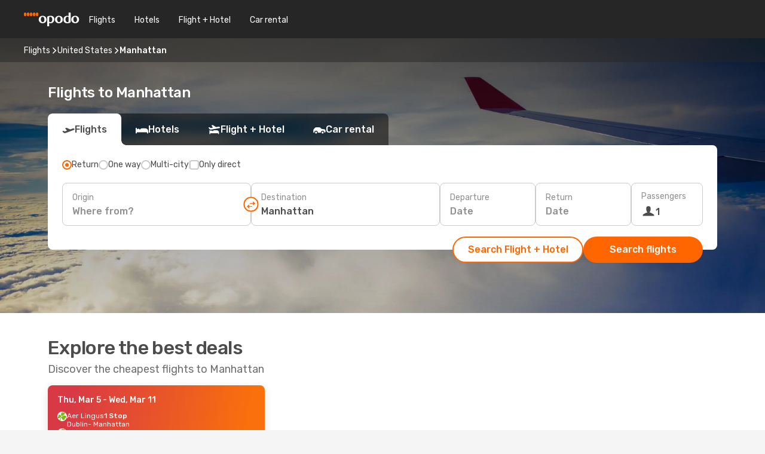

--- FILE ---
content_type: text/html;charset=utf-8
request_url: https://www.opodo.com/flights/manhattan-ks/MHK/
body_size: 25485
content:
<!DOCTYPE html>
<html  lang="en" dir="ltr">
<head><meta charset="utf-8">
<meta name="viewport" content="width=1168">
<title>Cheap airline tickets to Manhattan - Book with Opodo</title>
<meta name="format-detection" content="telephone=no">
<link rel="preload" as="style" href="https://fonts.googleapis.com/css2?family=Rubik:wght@300;400;500;600;700&display=swap" onload="this.rel='stylesheet'">
<script type="application/ld+json">{"@context":"https://schema.org/","@type":"Product","name":"","offers":{"@type":"AggregateOffer","lowPrice":1082,"priceCurrency":"EUR"}}</script>
<meta name="og:description" content="From great discounts to your favourite destinations including Manhattan to last minute travel deals, count on Opodo for all of your holiday needs.">
<meta name="og:title" content="Cheap airline tickets to Manhattan - Book with Opodo">
<meta name="robots" content="index, follow">
<meta name="og:image" content="https://a1.odistatic.net/images/landingpages/destinations/1920x800/destination-default_1920x800.jpg">
<meta name="og:type" content="website">
<meta name="description" content="From great discounts to your favourite destinations including Manhattan to last minute travel deals, count on Opodo for all of your holiday needs.">
<meta name="og:url" content="https://www.opodo.com/flights/manhattan/MHK/" rel="og:url">
<link rel="canonical" href="https://www.opodo.com/flights/manhattan/MHK/" data-hid="e3fa780">
<link rel="alternate" href="https://www.opodo.pt/voos/manhattan/MHK/" hreflang="pt">
<link rel="alternate" href="https://ae.opodo.com/ar/flights/manhattan/MHK/" hreflang="ar-AE">
<link rel="alternate" href="https://ae.opodo.com/flights/manhattan/MHK/" hreflang="en-AE">
<link rel="alternate" href="https://www.opodo.ch/flug/manhattan/MHK/" hreflang="de-CH">
<link rel="alternate" href="https://www.opodo.ch/vol/manhattan/MHK/" hreflang="fr-CH">
<link rel="alternate" href="https://www.opodo.ch/voli/manhattan/MHK/" hreflang="it-CH">
<link rel="alternate" href="https://www.opodo.de/fluege/manhattan/MHK/" hreflang="de">
<link rel="alternate" href="https://www.opodo.fr/billets-avion/manhattan/MHK/" hreflang="fr">
<link rel="alternate" href="https://www.opodo.it/voli/manhattan/MHK/" hreflang="it">
<link rel="alternate" href="https://www.opodo.es/vuelos/manhattan/MHK/" hreflang="es">
<link rel="alternate" href="https://www.opodo.pl/lot/manhattan/MHK/" hreflang="pl-PL">
<link rel="alternate" href="https://www.opodo.com.au/flights/manhattan-ks/MHK/" hreflang="en-AU">
<link rel="alternate" href="https://www.opodo.at/fluege/manhattan/MHK/" hreflang="de-AT">
<link rel="alternate" href="https://www.opodo.co.uk/flights/manhattan/MHK/" hreflang="en-GB">
<link rel="alternate" href="https://www.opodo.dk/fly/manhattan/MHK/" hreflang="da">
<link rel="alternate" href="https://www.opodo.nl/vliegtickets/manhattan/MHK/" hreflang="nl">
<link rel="alternate" href="https://www.opodo.com/flights/manhattan/MHK/" hreflang="x-default">
<link rel="icon" href="/images/onefront/bluestone/OP/favicon.ico" type="image/x-icon" data-hid="2c9d455">
<script src="https://securepubads.g.doubleclick.net/tag/js/gpt.js" async="async"></script>
<script>
                    var gptadslots = [];
                    var googletag = googletag || {cmd:[]};
                    googletag.cmd.push(function() {
                        //Adslot 1 declaration
                        gptadslots.push(googletag.defineSlot('/4121/com_sites/opodo.com/sslp_dest', [[970,90],[970,250],[728,90]], 'top')
                            .setTargeting('pos', ['top'])
                            .addService(googletag.pubads()));
                        googletag.pubads().enableSingleRequest();
                        googletag.pubads().setTargeting('arr', [ 'MHK' ]);
                        googletag.pubads().collapseEmptyDivs();
                        googletag.enableServices();
                    });
                </script>
<link rel="shortcut icon" href="/images/onefront/bluestone/OP/favicon.ico" type="image/x-icon" data-hid="9ad5b89">
<script type="text/javascript" data-hid="1a304df">
        var CONFIG_COOKIES_PURPOSE = {
            content_personalization: ["ngStorage"]
        };

        var GA_custom_dimension = {
            label: 'cmp_ad_agreement',
            purpose: 'advertising_personalization',
            vendor: 'google'
        };

        var GA_consent = {
            label: 'google_analytics_consent',
            vendor: 'c:googleana-2kgJLL8H'
        };

        var didomiStatus = null;
        var pageLanguage = 'en';

        function setDidomiListeners() {
            window.didomiEventListeners = window.didomiEventListeners || [];
            setDidomiPush();
        }

        function setDidomiPush() {
            window.didomiEventListeners.push({
                event: 'consent.changed',
                listener: function() {
                    doActionsOnConsentChanged();
                }
            });
        }

        function doActionsOnConsentChanged() {
            updateDidomiStatus();

            setGACustomDimension();

            setGAConsentInDataLayer();
        }

        function setGACustomDimension() {
            var customDimensionValue = isConsentSet() ? isVendorEnabled(GA_custom_dimension.vendor) : false;

            pushInDatalayer(GA_custom_dimension.label, customDimensionValue);
        }

        function setGAConsentInDataLayer() {
            var consentGA = isConsentSet() ? isVendorEnabled(GA_consent.vendor) : true;

            pushInDatalayer(GA_consent.label, consentGA);
        }

        function pushInDatalayer(label, value) {
            var objPush = {};
            objPush[label] = ''+value+'';

            window.dataLayer.push(objPush);
        }

        function updateDidomiStatus() {
            didomiStatus = Didomi.getUserConsentStatusForAll();
        }

        function isCookieEnabled(cookieName) {
            return (isConsentSet() && didomiStatus.purposes.enabled.indexOf(getCookieType(cookieName)) !== -1);
        }

        function isPurposeEnabled(purposeName) {
            return didomiStatus.purposes.enabled.indexOf(purposeName) !== -1;
        }

        function isVendorEnabled(vendorName) {
            return didomiStatus.vendors.enabled.indexOf(vendorName) !== -1;
        }

        function isConsentSet() {
            return didomiStatus !== null && (didomiStatus.purposes.enabled.length !== 0 || didomiStatus.purposes.disabled.length !== 0);
        }

        function getCookieType(cookieName) {
            for (var type in CONFIG_COOKIES_PURPOSE) {
                if (CONFIG_COOKIES_PURPOSE[type].indexOf(cookieName) !== -1) {
                    return type;
                }
            }
        }

        setDidomiListeners();
    </script>
<script type="text/javascript" data-hid="4a299c0">
        //Read Cookies
        var cookiesArray = [],
            cookies,
            mktTrack,
            mktportal,
            device_gtm = 'D',
            id_gtm = 'GTM-KKLQKF';

        function initReadCookies() {
            cookiesArray.push(document.cookie.match(/(device=[^;]+)/)[0]);

            mktTrack = document.cookie.match(/((mktTrack)=[^;]+)/);
            mktportal = document.cookie.match(/((mktportal)=[^;]+)/);

            mktTrack ? cookiesArray.push(mktTrack[0]) : '';
            mktportal ? cookiesArray.push(mktportal[0]) : '';

            cookies = createCookieObj(cookiesArray);

            if(cookies.device === 'tablet'){
                device_gtm = 'T';
            } else if (cookies.device === 'mobile') {
                device_gtm = 'M';
            }
        }

        function createCookieObj(c_value) {
            var obj = {},
                t_arr;

            if (c_value !== undefined) {
                for (var i = c_value.length - 1; i >= 0; i--) {
                    t_arr = c_value[i].split(/=(.+)/);
                    obj[t_arr[0]] = t_arr[1];
                }
            } else {
                obj = {
                    utmcsr: 'no_GA',
                    utmcmd: 'no_GA'
                }
            }
            return obj;
        }

        function getCookie (name) {
            const nameEQ = name + '=';
            const ca = document.cookie.split(';');
            for (let i = 0; ca.length > i; i++) {
                let c = ca[i];
                while (c.charAt(0) === ' ') { c = c.substring(1, c.length); }
                if (c.indexOf(nameEQ) === 0) { return c.substring(nameEQ.length, c.length); }
            }
            return null;
        }

        initReadCookies();
    </script>
<script type="text/javascript" data-hid="40ffd0a">
        function getParamMktportal() {
            var resultRegExp = document.location.search.match(/(MPortal|mktportal)=([^&]+)/);
            return resultRegExp !== null ? resultRegExp[2] : "";
        }

        function setCookie(name,value, days) {
            var expires = 60 * 60 * 24 * days;
            var domainName = '.opodo.com';

            if (cookies.mktportal === undefined || value !== "") {
                document.cookie = name + "=" + (value || "")  + "; max-age=" + expires + "; path=/; domain=" + domainName;

                cookies.mktportal = value;
            }
        }

        setCookie("mktportal", getParamMktportal(), 30);
    </script>
<script type="text/javascript" data-hid="15f630e">
        function getCountry() {
            return 'GB';
        }

        var dataLayerConfiguration = {
            site_type: device_gtm,
            page_url : document.location.pathname + document.location.search,
            cod_lang: 'en'+'_'+getCountry(),
            page_category: 'SSLP_flight_destinations',
            sso: sessionStorage.getItem("thirdPartyTrackingData") ? sessionStorage.getItem("thirdPartyTrackingData").search('SSO_1') !== -1 : false,
            mktsession_id: getCookie('mktSession') || '',
        };

        var dataLayerABConf = {};

        if(cookies.mktportal) {
            dataLayerABConf.mktportal = cookies.mktportal;
        }

        (function prepareDataLayerConfiguration() {
            for (var property in dataLayerABConf) {
                if (dataLayerABConf.hasOwnProperty(property)) {
                    dataLayerConfiguration[property] = dataLayerABConf[property];
                }
            }
        })();

        analyticsEvent = function() {};
        window.dataLayer = window.dataLayer || [];

        dataLayer.push(dataLayerConfiguration);

        // Init custom dimensions
        setGACustomDimension();
        setGAConsentInDataLayer();
    </script>
<script type="text/javascript" data-hid="196944d">
        var tc_values = cookies.mktTrack ? cookies.mktTrack.match(/([^|]+)/g) : undefined,
        tc_obj = createCookieObj(tc_values),
        tc_device = cookies.device.substring(0,1),
        DEFAULT_UTM_SOURCE = 'google',
        DEFAULT_UTM_MEDIUM = 'cpc',
        arrival_city_code = 'MHK',
        departure_city_code = '';

        /**
         * @brief This function reads cookies and updates  value for variables tc_vars.mkt_utm.
         * @pre tc_vars object should be created before
         * @post tc_vars.mkt_utm_campaign_cookie, tc_vars.mkt_utm_source_cookie and tc_vars.mkt_utm_medium_cookie
         * are updated with the mktTrack cookie values.
         */
        function updateUtm() {
            initReadCookies();
            let tc_values = cookies.mktTrack ? cookies.mktTrack.match(/([^|]+)/g) : undefined;
            tc_obj = createCookieObj(tc_values);

            tc_vars.mkt_utm_campaign_cookie = tc_obj.utmccn || '';
            tc_vars.mkt_utm_source_cookie = tc_obj.utmcsr || '';
            tc_vars.mkt_utm_medium_cookie = tc_obj.utmcmd || '';

            (function checkAndSetGAClientId(maxCalls = 10, currentCall = 0) {
                const gaClientId = getGoogleAnalyticsClientId(getCookie('_ga'));
                if (gaClientId) {
                    window.tc_vars = window.tc_vars || {};
                    window.tc_vars.ext_ga_client_id = gaClientId;
                } else if (currentCall < maxCalls) {
                    setTimeout(() => checkAndSetGAClientId(maxCalls, currentCall + 1), 800);
                }
            })();
        }

        function getGoogleAnalyticsClientId(cookieValue) {
            if (cookieValue) {
                const parts = cookieValue.split('.');
                if (parts.length === 4) {
                    return parts[2] + '.' + parts[3];
                }
            }
            return '';
        }
    </script>
<script type="text/javascript" data-hid="bd33ae">
        //gclid is a tracking parameter used by Google to pass information to Google Analytics and Adwords
        if (tc_obj.utmgclid) {
            tc_obj.utmcsr = DEFAULT_UTM_SOURCE;
            tc_obj.utmcmd = DEFAULT_UTM_MEDIUM;
        }

        var tc_vars = {
            env_template : 'sslp',
            env_work : 'prod',
            env_market : getCountry(),
            env_language : 'en',
            env_site_type: tc_device,
            env_brand_code: 'O',
            env_brand: 'opodo',
            env_currency_code: 'EUR',
            page_category: 'sslp',
            page_url: window.location.href.split('?')[0],
            page_name: 'sslp_Flight_Destinations',
            mkt_utm_campaign_cookie: tc_obj.utmccn || '',
            mkt_utm_source_cookie: tc_obj.utmcsr || '',
            mkt_utm_medium_cookie: tc_obj.utmcmd || '',
            mkt_utm_content_cookie: tc_obj.utmcct || '',
            mkt_utm_term_cookie: tc_obj.utmctr || '',
            mkt_portal: cookies.mktportal || '',
            flight_arrival_city_code: arrival_city_code,
            flight_departure_city_code: departure_city_code,
            edo_browser_id: sessionStorage.getItem('tc_vars') ? JSON.parse(sessionStorage.getItem('tc_vars'))?.edo_browser_id : '',
        };
    </script>
<script type="text/javascript" data-hid="30ab8af">
        function reloadTMSContainer () {
            tC.container.reload({events: {page: [{},{}]}});
        }
    </script>
<script async onload="reloadTMSContainer()" src="//cdn.tagcommander.com/4250/tc_eDreamsODIGEO_79.js" data-hid="12eab05"></script>
<script type="text/javascript" data-hid="4bb012b">
        function setDidomiConfig() {
            const config = {
                app: {
                    privacyPolicyURL: 'https://www.opodo.com/privacy-policy/',
                },
                languages: {
                    enabled: [pageLanguage],
                    default: pageLanguage
                }
            };

            window.didomiConfig = config;
        }

        window.didomiOnReady = window.didomiOnReady || [];
        window.didomiOnReady.push(didomiReady);


        function didomiReady() {
            updateDidomiStatus();

            setGACustomDimension();

            setGAConsentInDataLayer();

            updateUtm();

            loadGTM(window,document,'script','dataLayer',id_gtm);

            if (window?.dataLayer) {
                window.dataLayer[0].didomiExperimentId = window?.tc_array_events?.didomiExperimentId;
                window.dataLayer[0].didomiExperimentUserGroup = window?.tc_array_events?.didomiExperimentUserGroup;
            }
        }

        function didomiTimeout() {
            if (!didomiStatus) {
                loadGTM(window,document,'script','dataLayer',id_gtm);
                tC.event.didomiReady(window, {"didomiVendorsConsent": "fallBackConsent"});
            }
        }

        function didomiLoader() {
            setTimeout(didomiTimeout, 5000);

            didomiLoadScript('c81d422d-223b-4c8a-8b2e-099d6fa3acb9');
        }

        function didomiLoadScript(didomiApiKey) {
            window.gdprAppliesGlobally=true;
            function a(e){
                if(!window.frames[e]){
                    if(document.body&&document.body.firstChild){
                        var t=document.body;
                        var n=document.createElement("iframe");
                        n.style.display="none";
                        n.name=e;
                        n.title=e;
                        t.insertBefore(n,t.firstChild)
                    }
                    else{
                        setTimeout(function(){a(e)},5)
                    }
                }
            }
            function e(n,r,o,c,s){
                function e(e,t,n,a){
                    if(typeof n!=="function"){return}
                    if(!window[r]){
                        window[r]=[]
                    }
                    var i=false;
                    if(s){
                        i=s(e,t,n)
                    }
                    if(!i){
                        window[r].push({command:e,parameter:t,callback:n,version:a})
                    }
                }
                e.stub=true;
                function t(a){
                    if(!window[n]||window[n].stub!==true){return}
                    if(!a.data){return}
                    var i=typeof a.data==="string";
                    var e;
                    try{e=i?JSON.parse(a.data):a.data}
                    catch(t){return}
                    if(e[o]){
                        var r=e[o];
                        window[n](r.command,r.parameter,function(e,t){
                            var n={};
                            n[c]={returnValue:e,success:t,callId:r.callId};
                            a.source.postMessage(i?JSON.stringify(n):n,"*")
                        },r.version)
                    }
                }
                if("undefined"[n]!=="function"){
                    window[n]=e;
                    if(window.addEventListener){
                        window.addEventListener("message",t,false)
                    }
                    else{
                        window.attachEvent("onmessage",t)}
                }
            }
            e("__tcfapi","__tcfapiBuffer","__tcfapiCall","__tcfapiReturn");a("__tcfapiLocator");

            (function(e){
                var t=document.createElement("script");
                t.id="spcloader";
                t.type="text/javascript";
                t.async=true;
                t.src="https://sdk.privacy-center.org/"+e+"/loader.js?target="+document.location.hostname;t.charset="utf-8";
                var n=document.getElementsByTagName("script")[0];
                n.parentNode.insertBefore(t,n)
            })(didomiApiKey);
        }

        setDidomiConfig();

       didomiLoader();
    </script>
<script type="text/javascript" data-hid="7f260c0">
        domainName = 'opodo.com';
        domainNameSearch = 'www.opodo.com';
        //If an AB test is running the placeholder will be replaced by a push instruction
        //to set the ga custom dimensions with the value of MultitestCfg partitions winners:

        var countryCode = getCountry();
        var lang = 'en';
    </script>
<script type="text/javascript" data-hid="f37a6b">
        function loadGTM (w,d,s,l,i){w[l]=w[l]||[];w[l].push({'gtm.start':
        new Date().getTime(),event:'gtm.js'});var f=d.getElementsByTagName(s)[0],
        j=d.createElement(s),dl=l!='dataLayer'?'&amp;l='+l:'';j.async=true;j.src=
        '//www.googletagmanager.com/gtm.js?id='+i+dl;f.parentNode.insertBefore(j,f);
        }
    </script>
<script type="text/javascript" data-hid="777b523">
        /**
         * @desc This function is used in an intervals in order to check if the mktTrack cookie value changes, in this case
         * it performs a push into dataLayer object with the new value.
         * @post If the push is done, the interval is stoped.
         */
        function mktTrackCookieUpdate(cookie) {
            dataLayer.push({'event': 'mkttrack', 'mktTrack':cookie.match(new RegExp('mktTrack=([^;]+)'))[1]});
        }

        function doTrack() {
            var mktportal = cookies["mktportal"] === undefined ? "" : cookies["mktportal"];
            track('OPGB', mktportal, 'SSLP', false, mktTrackCookieUpdate);
        }

        function loadScript(src, callback) {
            var a = document.createElement('script'),
                f = document.getElementsByTagName('head')[0];

            a.async = true;
            a.type = 'text/javascript';
            a.src = src;

            if (callback !== null){
                if (a.readyState) { // IE, incl. IE9
                    a.onreadystatechange = function() {
                        if (a.readyState == "loaded" || a.readyState == "complete") {
                            a.onreadystatechange = null;
                            callback();
                        }
                    };
                } else {
                    a.onload = function() { // Other browsers
                        callback();
                    };
                }
            }

            f.appendChild(a);
        }
    </script>
<script type="text/javascript" data-hid="7ca9d41">loadScript("/marketing-channel/client/v3/marketing-channel.min.js", doTrack);</script>
<link rel="stylesheet" href="/sslp-itinerary-frontend/static-content/_nuxt/op.367361fa.css">
<link rel="modulepreload" as="script" crossorigin href="/sslp-itinerary-frontend/static-content/_nuxt/entry.28284a13.js">
<link rel="modulepreload" as="script" crossorigin href="/sslp-itinerary-frontend/static-content/_nuxt/op.a9e9f6c2.js">
<link rel="modulepreload" as="script" crossorigin href="/sslp-itinerary-frontend/static-content/_nuxt/usePopularRoutesLinks.83054263.js">
<link rel="modulepreload" as="script" crossorigin href="/sslp-itinerary-frontend/static-content/_nuxt/SslpHead.218b5c0f.js">
<link rel="modulepreload" as="script" crossorigin href="/sslp-itinerary-frontend/static-content/_nuxt/common.bd155ef7.js">
<link rel="modulepreload" as="script" crossorigin href="/sslp-itinerary-frontend/static-content/_nuxt/nuxt-link.b633fbfd.js">
<link rel="modulepreload" as="script" crossorigin href="/sslp-itinerary-frontend/static-content/_nuxt/vue.f36acd1f.68418895.js">
<link rel="modulepreload" as="script" crossorigin href="/sslp-itinerary-frontend/static-content/_nuxt/useFetchRouteDetails.0080a472.js">
<link rel="modulepreload" as="script" crossorigin href="/sslp-itinerary-frontend/static-content/_nuxt/useInterlink.5b4ec7be.js">
<link rel="modulepreload" as="script" crossorigin href="/sslp-itinerary-frontend/static-content/_nuxt/DestinationPageContent.c45fa80e.js">
<link rel="modulepreload" as="script" crossorigin href="/sslp-itinerary-frontend/static-content/_nuxt/PageLayout.fdc488f3.js">
<link rel="modulepreload" as="script" crossorigin href="/sslp-itinerary-frontend/static-content/_nuxt/useSearch.57bb075e.js">
<link rel="modulepreload" as="script" crossorigin href="/sslp-itinerary-frontend/static-content/_nuxt/useAutocomplete.e4f925c5.js">
<link rel="modulepreload" as="script" crossorigin href="/sslp-itinerary-frontend/static-content/_nuxt/DatePicker.e1d5db8e.js">
<link rel="modulepreload" as="script" crossorigin href="/sslp-itinerary-frontend/static-content/_nuxt/PassengerRow.157489b2.js">
<link rel="modulepreload" as="script" crossorigin href="/sslp-itinerary-frontend/static-content/_nuxt/InfoBlocks.b674d7ce.js">
<link rel="modulepreload" as="script" crossorigin href="/sslp-itinerary-frontend/static-content/_nuxt/useInfoblocks.4403d17c.js">
<link rel="modulepreload" as="script" crossorigin href="/sslp-itinerary-frontend/static-content/_nuxt/useWidgetVisibility.01926ca7.js">
<link rel="modulepreload" as="script" crossorigin href="/sslp-itinerary-frontend/static-content/_nuxt/DealsContainer.271c60ec.js">
<link rel="modulepreload" as="script" crossorigin href="/sslp-itinerary-frontend/static-content/_nuxt/ViewMore.9e689c4c.js">
<link rel="modulepreload" as="script" crossorigin href="/sslp-itinerary-frontend/static-content/_nuxt/CardPrice.088f7577.js">
<link rel="modulepreload" as="script" crossorigin href="/sslp-itinerary-frontend/static-content/_nuxt/SeoInterlinking.a728251b.js">
<link rel="modulepreload" as="script" crossorigin href="/sslp-itinerary-frontend/static-content/_nuxt/useSeoInterlinkingLinks.e7d857f8.js">
<link rel="modulepreload" as="script" crossorigin href="/sslp-itinerary-frontend/static-content/_nuxt/SeoContent.11b5fd53.js">
<link rel="modulepreload" as="script" crossorigin href="/sslp-itinerary-frontend/static-content/_nuxt/AutoContent.1891bcb5.js">
<link rel="modulepreload" as="script" crossorigin href="/sslp-itinerary-frontend/static-content/_nuxt/useStructuredData.d0893b20.js">
<link rel="modulepreload" as="script" crossorigin href="/sslp-itinerary-frontend/static-content/_nuxt/useLastMinuteLinks.89b5cefe.js">







<script type="module" src="/sslp-itinerary-frontend/static-content/_nuxt/entry.28284a13.js" crossorigin></script></head>
<body  class="odf-bg-secondary fonts-loading loading"><div id="__nuxt"><!--[--><!--[--><header class="header"><div id="header-logo-url" class="header-logo"><svg><use href="/sslp-itinerary-frontend/static-content/_nuxt/logo-OP.e9090f22.svg#main" xlink:href="/sslp-itinerary-frontend/static-content/_nuxt/logo-OP.e9090f22.svg#main" width="100%" height="100%"></use></svg></div><div class="header-desktop-start"><div class="header-tabs odf-tabs odf-tabs-header"><!--[--><a class="header-tabs-item" href="https://www.opodo.com/flights/">Flights</a><a class="header-tabs-item" href="https://www.opodo.com/hotels/">Hotels</a><a class="header-tabs-item" href="https://www.opodo.com/flights-hotels/">Flight + Hotel</a><a class="header-tabs-item" href="https://carhire.opodo.com/en/?clientId=314911" rel="nofollow">Car rental</a><!--]--></div></div><div class="header-desktop-end"><!--[--><!--]--><div class="currencySwitcher"><button type="button" class="currencySwitcher-outside"><img src="/images/onefront/flags/flags@2x.png" class="currencySwitcher-img currencySwitcher-img-UK" alt="GB"><span>EN</span><span> (€) </span></button><div class="currencySwitcher-inside"><div class="currencySwitcher-header"><span>Opodo is now available in the following countries:</span></div><div class="currencySwitcher-main"><div class="currencySwitcher-continents"><!--[--><div class="currencySwitcher-continent"><span class="currencySwitcher-continent-title">Europe</span><div class="currencySwitcher-countries"><!--[--><a href="https://www.opodo.pt/voos/manhattan/MHK/" lang="pt-PT" class="currencySwitcher-country"><img src="/images/onefront/flags/flags@2x.png" class="currencySwitcher-img currencySwitcher-img-PT" alt="PT"><span>Portugal (€)</span></a><a href="https://www.opodo.ch/flug/manhattan/MHK/" lang="de-CH" class="currencySwitcher-country"><img src="/images/onefront/flags/flags@2x.png" class="currencySwitcher-img currencySwitcher-img-CH" alt="CH"><span>Schweiz - Deutsch (CHF)</span></a><a href="https://www.opodo.ch/vol/manhattan/MHK/" lang="fr-CH" class="currencySwitcher-country"><img src="/images/onefront/flags/flags@2x.png" class="currencySwitcher-img currencySwitcher-img-CH" alt="CH"><span>Suisse - Français (CHF)</span></a><a href="https://www.opodo.ch/voli/manhattan/MHK/" lang="it-CH" class="currencySwitcher-country"><img src="/images/onefront/flags/flags@2x.png" class="currencySwitcher-img currencySwitcher-img-CH" alt="CH"><span>Svizzera - Italiano (CHF)</span></a><a href="https://www.opodo.de/fluege/manhattan/MHK/" lang="de-DE" class="currencySwitcher-country"><img src="/images/onefront/flags/flags@2x.png" class="currencySwitcher-img currencySwitcher-img-DE" alt="DE"><span>Deutschland (€)</span></a><a href="https://www.opodo.fr/billets-avion/manhattan/MHK/" lang="fr-FR" class="currencySwitcher-country"><img src="/images/onefront/flags/flags@2x.png" class="currencySwitcher-img currencySwitcher-img-FR" alt="FR"><span>France (€)</span></a><a href="https://www.opodo.it/voli/manhattan/MHK/" lang="it-IT" class="currencySwitcher-country"><img src="/images/onefront/flags/flags@2x.png" class="currencySwitcher-img currencySwitcher-img-IT" alt="IT"><span>Italia (€)</span></a><a href="https://www.opodo.es/vuelos/manhattan/MHK/" lang="es-ES" class="currencySwitcher-country"><img src="/images/onefront/flags/flags@2x.png" class="currencySwitcher-img currencySwitcher-img-ES" alt="ES"><span>España (€)</span></a><a href="https://www.opodo.pl/lot/manhattan/MHK/" lang="pl-PL" class="currencySwitcher-country"><img src="/images/onefront/flags/flags@2x.png" class="currencySwitcher-img currencySwitcher-img-PL" alt="PL"><span>Polska (zł)</span></a><a href="https://www.opodo.at/fluege/manhattan/MHK/" lang="de-AT" class="currencySwitcher-country"><img src="/images/onefront/flags/flags@2x.png" class="currencySwitcher-img currencySwitcher-img-AT" alt="AT"><span>Österreich (€)</span></a><a href="https://www.opodo.co.uk/flights/manhattan/MHK/" lang="en-UK" class="currencySwitcher-country"><img src="/images/onefront/flags/flags@2x.png" class="currencySwitcher-img currencySwitcher-img-UK" alt="UK"><span>United Kingdom (£)</span></a><a href="https://www.opodo.dk/fly/manhattan/MHK/" lang="da-DK" class="currencySwitcher-country"><img src="/images/onefront/flags/flags@2x.png" class="currencySwitcher-img currencySwitcher-img-DK" alt="DK"><span>Danmark (kr.)</span></a><a href="https://www.opodo.nl/vliegtickets/manhattan/MHK/" lang="nl-NL" class="currencySwitcher-country"><img src="/images/onefront/flags/flags@2x.png" class="currencySwitcher-img currencySwitcher-img-NL" alt="NL"><span>Nederland (€)</span></a><!--]--></div></div><div class="currencySwitcher-continent"><span class="currencySwitcher-continent-title">Asia</span><div class="currencySwitcher-countries"><!--[--><a href="https://ae.opodo.com/ar/flights/manhattan/MHK/" lang="ar-AE" class="currencySwitcher-country"><img src="/images/onefront/flags/flags@2x.png" class="currencySwitcher-img currencySwitcher-img-AE" alt="AE"><span>United Arab Emirates - العربية (د.إ.)</span></a><a href="https://ae.opodo.com/flights/manhattan/MHK/" lang="en-AE" class="currencySwitcher-country"><img src="/images/onefront/flags/flags@2x.png" class="currencySwitcher-img currencySwitcher-img-AE" alt="AE"><span>United Arab Emirates - English (AED)</span></a><!--]--></div></div><div class="currencySwitcher-continent"><span class="currencySwitcher-continent-title">Oceania</span><div class="currencySwitcher-countries"><!--[--><a href="https://www.opodo.com.au/flights/manhattan-ks/MHK/" lang="en-AU" class="currencySwitcher-country"><img src="/images/onefront/flags/flags@2x.png" class="currencySwitcher-img currencySwitcher-img-AU" alt="AU"><span>Australia ($)</span></a><!--]--></div></div><!--]--></div><!----></div><div class="currencySwitcher-footer"><button type="button">Close</button></div></div></div></div></header><section class="searcher" style="background-image:linear-gradient(rgba(0, 0, 0, 0.5), rgba(0, 0, 0, 0)), url(/images/landingpages/destinations/1920x800/destination-default_1920x800.jpg);background-position-y:0%;"><div class="breadcrumb breadcrumb__dark"><ol class="breadcrumb-list" vocab="http://schema.org/" typeof="BreadcrumbList"><!--[--><li property="itemListElement" typeof="ListItem" class="breadcrumb-item"><a href="https://www.opodo.com/flights/" property="item" typeof="WebPage"><span class="breadcrumb-content" property="name">Flights</span></a><i class="odf-icon odf-icon-s odf-icon-arrow-right" aria-hidden="true"></i><meta property="position" content="1"></li><li property="itemListElement" typeof="ListItem" class="breadcrumb-item"><a href="https://www.opodo.com/flights/united-states/US/" property="item" typeof="WebPage"><span class="breadcrumb-content" property="name">United States</span></a><i class="odf-icon odf-icon-s odf-icon-arrow-right" aria-hidden="true"></i><meta property="position" content="2"></li><li property="itemListElement" typeof="ListItem" class="breadcrumb-item"><span class="is-current breadcrumb-content" property="name">Manhattan</span><!----><meta property="position" content="3"></li><!--]--></ol></div><header><!----><h1>Flights to Manhattan</h1></header><div class="searcher-body"><div><div class="searchBox"><!----><div class="searchBox-tabs"><div class="active" id="flightsTab"><i class="odf-icon-flight" aria-hidden="true"></i><span>Flights</span></div><div class="" id="hotelsTab"><i class="odf-icon-hotel" aria-hidden="true"></i><span>Hotels</span></div><div class="" id="flightsHotelTab"><i class="odf-icon-flight-hotel" aria-hidden="true"></i><span>Flight + Hotel</span></div><!----><div class="" id="carsTab"><i class="odf-icon-car" aria-hidden="true"></i><span>Car rental</span></div></div><div class="searchBox-content"><div class="searchBox-flightsTypes"><input id="return-radioButton" type="radio" checked><label class="searchBox-flightsType searchBox-flightsType-label" for="return-radioButton"><i aria-hidden="true"></i><span id="return-label">Return</span></label><input id="oneWay-radioButton" type="radio"><label class="searchBox-flightsType searchBox-flightsType-label" for="oneWay-radioButton"><i aria-hidden="true"></i><span id="oneWay-label">One way </span></label><input id="multiStop-radioButton" type="radio"><label class="searchBox-flightsType searchBox-flightsType-label" for="multiStop-radioButton"><i aria-hidden="true"></i><span id="multistop-label">Multi-city</span></label><div class="searchBox-flightsTypes-separator"></div><input id="direct-flights-checkbox" type="checkbox"><label class="searchBox-flightsType searchBox-flightsType-label searchBox-flightsType--direct" for="direct-flights-checkbox"><i class="odf-icon-tick" aria-hidden="true"></i><span>Only direct</span></label></div><!----><div class="searchBox-body"><div class="searchBox-rows"><div style="display:none;" class="searchBox-calendar"><div class="searchBox-calendar-window"><div class="datepicker" style="transform:translateX(0px);"><!--[--><!--]--><!--[--><!--]--></div></div><div class="searchBox-calendar-arrow-container-left"><button class="searchBox-calendar-arrow" disabled><i class="odf-icon odf-icon-arrow-left" aria-hidden="true"></i></button></div><div class="searchBox-calendar-arrow-container-right"><button class="searchBox-calendar-arrow"><i class="odf-icon odf-icon-arrow-right" aria-hidden="true"></i></button></div><div class="searchBox-close"><!----><!----><button id="done-button" class="button-primary button__fit mis-auto">Close</button></div></div><!--[--><div class="searchBox-row"><div class="searchBox-row-inputs"><div class="searchBox-row-cities searchBox-row-collapse"><div id="ORIGIN-location-0" class="searchBox-box"><!----><label>Origin</label><!--[--><input value="" placeholder="Where from?" type="text" maxlength="128" autocapitalize="off" autocorrect="off" autocomplete="off" spellcheck="false"><!----><!--]--><!----><!----></div><button class="searchBox-swapButton" type="button"><i class="searchBox-swapButton-icon" aria-hidden="true"></i></button><div id="DESTINATION-location-0" class="searchBox-box"><!----><label>Destination</label><!--[--><input value="" placeholder="Where to?" type="text" maxlength="128" autocapitalize="off" autocorrect="off" autocomplete="off" spellcheck="false"><!----><!--]--><!----><!----></div></div><div class="searchBox-row-dates searchBox-row-collapse"><div id="OUTBOUND-date-0" class="searchBox-box searchBox-box-date"><!----><label>Departure</label><span class="searchBox-box-placeholder">Date</span><!----><!----></div><div id="INBOUND-date-0" class="searchBox-box searchBox-box-date"><!----><label>Return</label><span class="searchBox-box-placeholder">Date</span><!----><!----></div></div></div><div class="searchBox-row-action"><!--[--><div id="passenger-selector" class="searchBox-box searchBox-box-passengers"><label>Passengers</label><div class="searchBox-passengers-input"><i class="odf-icon-pax" aria-hidden="true"></i><span class="searchBox-box-plain-text">1</span></div></div><!----><!--]--><!----><!----></div></div><!--]--></div><!----></div><!----><div class="searchBox-buttons"><button id="search-dp-btn">Search Flight + Hotel</button><button id="search-btn">Search flights</button><!----><!----></div></div><!----></div></div></div><div class="trustpilot-container"><div class="trustpilot"><span></span></div></div></section><!----><!----><!----><div class="advertBanner"><div id="top" style="display:none;"></div></div><!----><!--[--><section id="best-deals" class="lastMinute"><header><div class="lastMinute-title"><h2>Explore the best deals</h2><span class="lastMinute-subtitle">Discover the cheapest flights to Manhattan</span></div><!--[--><img class="lastMinute-tag" src="/images/landingpages/assets/discountTag.png" alt="emptyFilter"><!----><!--]--></header><!--[--><!--[--><!--[--><div class="lastMinute-deals"><!--[--><a class="lastMinute-card card-highest-discount" href="https://www.opodo.com/travel/?locale=en#results/type=R;buyPath=1006;from=9693;to=1019907;dep=2026-03-05;ret=2026-03-11;adults=1;children=0;infants=0;internalSearch=false;collectionmethod=false;trainSearch=false;" rel="nofollow" style="" name="deal"><div class="lastMinute-card-title"><span>Thu, Mar 5</span><span> - Wed, Mar 11</span></div><div class="lastMinute-card-flightsInfo"><div><img loading="lazy" width="24" height="24" alt="Aer Lingus" src="https://www.opodo.com/images/onefront/airlines/smEI.gif"><div class="lastMinute-card-flightInfo"><div class="lastMinute-card-flightInfo-carrier"><span class="lastMinute-card-flightInfo-date">Aer Lingus</span><span class="lastMinute-card-flightInfo-stops">1 stop</span></div><div class="lastMinute-card-flightInfo-cities"><span>Dublin</span><span> - Manhattan</span></div></div></div><div><img loading="lazy" width="24" height="24" alt="Aer Lingus" src="https://www.opodo.com/images/onefront/airlines/smEI.gif"><div class="lastMinute-card-flightInfo"><div class="lastMinute-card-flightInfo-carrier"><span class="lastMinute-card-flightInfo-date">Aer Lingus</span><span class="lastMinute-card-flightInfo-stops">1 stop</span></div><div class="lastMinute-card-flightInfo-cities"><span>Manhattan</span><span> - Dublin</span></div></div></div></div><div class="card-price"><!----><div class="card-price-container"><div class="card-price-item__prefix card-price-item card-price-item__default"><span>1130</span><span>€</span></div><div class="card-price-item__prefix card-price-item card-price-item__prime"><span>1082</span><span>€</span></div></div><span class="card-price-subtext">Prime price per passenger</span></div></a><!--]--></div><!--]--><!----><!--]--><!--[--><!--[--><div class="lastMinute-deals lastMinute-deals__hidden"><!--[--><!--]--></div><!--]--><!----><!--]--><!--]--><div class="disclaimer"><i aria-hidden="true"></i><span>The prices shown on this page were available within the last 20 days for the specified periods and should not be considered the final price offered. Please note that availability and prices are subject to change.</span></div></section><!----><!----><div class="charts"><!----><!----></div><section id="expert-advise" class="widgetSeoContainer"><!--[--><!--[--><!----><div id="attractions"><h2>Looking for flights to Manhattan?</h2><div><p>Whether you're going on a holiday or taking a quick city break, you can be sure Opodo has your best ticket  to Manhattan. Search, compare and get great deals on your air ticket thanks to our speedy search engine and large selection of cheap flights from both standard and low cost airlines. How easy is booking a holiday with Opodo, exactly? Well, it is as quick and simple as indicating your travel dates, choosing a departure time that best fits your needs, then selecting number of layovers, and finally, deciding on whether or not to include any additional perks like car or hotel. And just like that, your holiday booking is complete and you are on your way to a holiday in Manhattan!</p></div></div><!----><!--]--><!--]--></section><!----><section class="seoInterlinking"><header id="interlinking"><p class="seoInterlinking__title">Plan your trip</p></header><div class="seoInterlinking-tabs"><!--[--><span class="active">Popular Cities</span><span class="">Popular Flight Routes</span><span class="">Other popular routes to explore</span><!--]--></div><!--[--><ul style=""><!--[--><li><a href="https://www.opodo.com/flights/fort-riley/FRI/">Flights to Fort Riley</a></li><li><a href="https://www.opodo.com/flights/topeka/FOE/">Flights to Topeka</a></li><li><a href="https://www.opodo.com/flights/topeka/TOP/">Flights to Topeka</a></li><li><a href="https://www.opodo.com/flights/emporia/EMP/">Flights to Emporia</a></li><li><a href="https://www.opodo.com/flights/salina/SLN/">Flights to Salina</a></li><li><a href="https://www.opodo.com/flights/salina/SBO/">Flights to Salina</a></li><li><a href="https://www.opodo.com/flights/fairbury/FBY/">Flights to Fairbury</a></li><li><a href="https://www.opodo.com/flights/beatrice-ne/BIE/">Flights to Beatrice, NE</a></li><li><a href="https://www.opodo.com/flights/mcpherson-ks/MPR/">Flights to Mcpherson, KS</a></li><li><a href="https://www.opodo.com/flights/shawnee-ks/SNL/">Flights to Shawnee, KS</a></li><li><a href="https://www.opodo.com/flights/st-joseph/STJ/">Flights to St Joseph</a></li><li><a href="https://www.opodo.com/flights/rockport/RKP/">Flights to Rockport</a></li><li><a href="https://www.opodo.com/flights/hutchinson/HUT/">Flights to Hutchinson</a></li><li><a href="https://www.opodo.com/flights/kansas-city/MKC/">Flights to Kansas City</a></li><li><a href="https://www.opodo.com/flights/wichita/ICT/">Flights to Wichita</a></li><li><a href="https://www.opodo.com/flights/lincoln/LNK/">Flights to Lincoln</a></li><li><a href="https://www.opodo.com/flights/grandview-mo/GVW/">Flights to Grandview, MO</a></li><li><a href="https://www.opodo.com/flights/independence/IDP/">Flights to Independence</a></li><li><a href="https://www.opodo.com/flights/weeping-water/EPG/">Flights to Weeping Water</a></li><li><a href="https://www.opodo.com/flights/chanute-ks/CNU/">Flights to Chanute, KS</a></li><li><a href="https://www.opodo.com/flights/russell-ks/RSL/">Flights to Russell, KS</a></li><li><a href="https://www.opodo.com/flights/great-bend/GBD/">Flights to Great Bend</a></li><li><a href="https://www.opodo.com/flights/clarinda-ia/ICL/">Flights to Clarinda, IA</a></li><li><a href="https://www.opodo.com/flights/fort-scott/FSK/">Flights to Fort Scott</a></li><!--]--></ul><ul style="display:none;"><!--[--><li><a href="https://www.opodo.com/flights/manhattan-paris/MHK/PAR/">Flights from Manhattan to Paris</a></li><!--]--></ul><ul style="display:none;"><!--[--><li><a href="https://www.opodo.com/hotels/city/us/manhattan-ks/">Hotels in Manhattan</a></li><!--]--></ul><!--]--></section><!----><!--]--><footer class="page-footer"><div class="footer-legal"><svg class="footer-legal-logo"><use href="/sslp-itinerary-frontend/static-content/_nuxt/logo-OP.e9090f22.svg#main" xlink:href="/sslp-itinerary-frontend/static-content/_nuxt/logo-OP.e9090f22.svg#main" width="100%" height="100%"></use></svg><div class="footer-legal-links"><a class="legal-link" href="https://www.opodo.com/terms-and-conditions/" target="_blank" rel="nofollow">Terms and conditions</a><a class="legal-link" href="https://www.opodo.com/cookie-policy/" target="_blank" rel="nofollow">Cookies policy</a><a class="legal-link" href="https://www.opodo.com/privacy-policy/" target="_blank" rel="nofollow">Privacy policy</a><!----></div><span>© Opodo 2026. All rights reserved. Vacaciones eDreams, S.L. Sociedad unipersonal, Calle de Manzanares, nº 4, Planta 1º, Oficina 108, 28005, Madrid, Spain, with VAT number B-61965778. Registered in Commercial Register of Madrid, Volume 36897, Sheet 121 Page M-660117. Travel Agency Licence GC88MD. IATA-accredited agent. To contact us about your booking, you can do so immediately via our <a href="https://www.opodo.com/travel/support-area/" target="_blank"><u>help centre</u></a> or contact our agents <a href="/cdn-cgi/l/email-protection#f695838582999b9384859384809f9593db9398b695999882979582d89986999299d895999b"><u>here</u></a>.</span><div class="footer-legal-icons"><div class="footer-legal-icon-iata"></div><div class="footer-legal-icon-secure"></div></div></div></footer><div id="teleports"></div><!-- This page was rendered at 2026-02-02T04:39:38.164Z --><!--]--><!--]--></div><script data-cfasync="false" src="/cdn-cgi/scripts/5c5dd728/cloudflare-static/email-decode.min.js"></script><script type="application/json" id="__NUXT_DATA__" data-ssr="true">[["Reactive",1],{"data":2,"state":822,"_errors":1498,"serverRendered":34},{"$H4CJSWSG7G":3,"$ndu7nZqKwc":14,"seoCrossLinking":16,"page-content":124,"$fVT2ThPhW0":582,"$FwQMSNhf4c":612,"seoInterlinkingCity":692,"alternRoutesCity":809,"popularRoutesDestination":814,"seoInterlinkingFlightsDestinationToCountry":818,"$uyVOezENCz":819},{"code":4,"brand":5,"desktopUrl":6,"currency":7,"defaultLocale":11,"defaultCountry":12,"locales":13,"url":6},"OPGB","OP","www.opodo.com",{"code":8,"unicodeCurrenciesSymbol":9,"htmlCurrencySymbol":10},"EUR","€","&#8364;","en",null,[11],{"apiKey":15},"c81d422d-223b-4c8a-8b2e-099d6fa3acb9",[17,26,37,41,49,55,61,65,70,74,81,90,98,102,108,117],{"urlText":18,"url":19,"currencySymbol":9,"country":20,"countryCode":21,"currencyCode":8,"languageCode":22,"hasSeveralLanguages":23,"languageName":24,"continent":25},"Voos para Manhattan","https://www.opodo.pt/voos/manhattan/MHK/","Portugal","PT","pt",false,"português","Europe",{"urlText":27,"url":28,"currencySymbol":29,"country":30,"countryCode":31,"currencyCode":32,"languageCode":33,"hasSeveralLanguages":34,"languageName":35,"continent":36},"رحلات جوية إلى Manhattan","https://ae.opodo.com/ar/flights/manhattan/MHK/","د.إ.‏","United Arab Emirates","AE","AED","ar",true,"العربية","Asia",{"urlText":38,"url":39,"currencySymbol":32,"country":30,"countryCode":31,"currencyCode":32,"languageCode":11,"hasSeveralLanguages":34,"languageName":40,"continent":36},"Flights to Manhattan","https://ae.opodo.com/flights/manhattan/MHK/","English",{"urlText":42,"url":43,"currencySymbol":44,"country":45,"countryCode":46,"currencyCode":44,"languageCode":47,"hasSeveralLanguages":34,"languageName":48,"continent":25},"Flüge nach Manhattan","https://www.opodo.ch/flug/manhattan/MHK/","CHF","Schweiz","CH","de","Deutsch",{"urlText":50,"url":51,"currencySymbol":44,"country":52,"countryCode":46,"currencyCode":44,"languageCode":53,"hasSeveralLanguages":34,"languageName":54,"continent":25},"Vols vers Manhattan","https://www.opodo.ch/vol/manhattan/MHK/","Suisse","fr","français",{"urlText":56,"url":57,"currencySymbol":44,"country":58,"countryCode":46,"currencyCode":44,"languageCode":59,"hasSeveralLanguages":34,"languageName":60,"continent":25},"Voli  Manhattan","https://www.opodo.ch/voli/manhattan/MHK/","Svizzera","it","italiano",{"urlText":42,"url":62,"currencySymbol":9,"country":63,"countryCode":64,"currencyCode":8,"languageCode":47,"hasSeveralLanguages":23,"languageName":48,"continent":25},"https://www.opodo.de/fluege/manhattan/MHK/","Deutschland","DE",{"urlText":66,"url":67,"currencySymbol":9,"country":68,"countryCode":69,"currencyCode":8,"languageCode":53,"hasSeveralLanguages":23,"languageName":54,"continent":25},"Vols à Manhattan","https://www.opodo.fr/billets-avion/manhattan/MHK/","France","FR",{"urlText":56,"url":71,"currencySymbol":9,"country":72,"countryCode":73,"currencyCode":8,"languageCode":59,"hasSeveralLanguages":23,"languageName":60,"continent":25},"https://www.opodo.it/voli/manhattan/MHK/","Italia","IT",{"urlText":75,"url":76,"currencySymbol":9,"country":77,"countryCode":78,"currencyCode":8,"languageCode":79,"hasSeveralLanguages":34,"languageName":80,"continent":25},"Vuelos a Manhattan","https://www.opodo.es/vuelos/manhattan/MHK/","España","ES","es","español",{"urlText":82,"url":83,"currencySymbol":84,"country":85,"countryCode":86,"currencyCode":87,"languageCode":88,"hasSeveralLanguages":23,"languageName":89,"continent":25},"Tani lot do Manhattan","https://www.opodo.pl/lot/manhattan/MHK/","zł","Polska","PL","PLN","pl","polski",{"urlText":91,"url":92,"currencySymbol":93,"country":94,"countryCode":95,"currencyCode":96,"languageCode":11,"hasSeveralLanguages":23,"languageName":40,"continent":97},"Flights to Manhattan, KS","https://www.opodo.com.au/flights/manhattan-ks/MHK/","$","Australia","AU","AUD","Oceania",{"urlText":42,"url":99,"currencySymbol":9,"country":100,"countryCode":101,"currencyCode":8,"languageCode":47,"hasSeveralLanguages":23,"languageName":48,"continent":25},"https://www.opodo.at/fluege/manhattan/MHK/","Österreich","AT",{"urlText":38,"url":103,"currencySymbol":104,"country":105,"countryCode":106,"currencyCode":107,"languageCode":11,"hasSeveralLanguages":23,"languageName":40,"continent":25},"https://www.opodo.co.uk/flights/manhattan/MHK/","£","United Kingdom","UK","GBP",{"urlText":109,"url":110,"currencySymbol":111,"country":112,"countryCode":113,"currencyCode":114,"languageCode":115,"hasSeveralLanguages":23,"languageName":116,"continent":25},"Flyvninger til Manhattan","https://www.opodo.dk/fly/manhattan/MHK/","kr.","Danmark","DK","DKK","da","dansk",{"urlText":118,"url":119,"currencySymbol":9,"country":120,"countryCode":121,"currencyCode":8,"languageCode":122,"hasSeveralLanguages":23,"languageName":123,"continent":25},"Vluchten naar Manhattan","https://www.opodo.nl/vliegtickets/manhattan/MHK/","Nederland","NL","nl","Nederlands",{"images":125,"metas":128,"headings":152,"crossLinks":188,"pageData":253,"parameters":567},{"sslpDynpackVacationSmall":126,"sslpFlightsAirlineMobileBackground":126,"sslpFlightsAirlineBackground":126,"sslpDynpackVacationMobileBackground":126,"sslpFlightsDestinationLarge":126,"sslpFlightsDestinationMobileBackground":127,"sslpFlightsDestinationBackground":127,"sslpFlightsDestinationSmall":126,"sslpFlightsDestinationMedium":126,"sslpDynpackVacationBackground":126,"sslpFlightsDestinationMini":126},"","/images/landingpages/destinations/1080x450/destination-default_1080x450.jpg",[129,132,135,137,140,142,145,148,150],{"key":130,"value":131},"og:description","From great discounts to your favourite destinations including {var.destinationName} to last minute travel deals, count on Opodo for all of your holiday needs.",{"key":133,"value":134},"og:title","Cheap airline tickets to {var.destinationName} - Book with Opodo",{"key":136,"value":134},"title",{"key":138,"value":139},"robots","index, follow",{"key":141,"value":126},"canonical",{"key":143,"value":144},"og:image","https://a1.odistatic.net/images/landingpages/destinations/1920x800/destination-default_1920x800.jpg",{"key":146,"value":147},"og:type","website",{"key":149,"value":131},"description",{"key":151,"value":126},"og:url",{"name":153,"title":154,"content":155,"headings":156},"mainHeading","Flights to {var.destinationName}","Search for cheap flights and choose among thousands of options with Opodo starting at €{var.lowestPrice}",[157,178,182,185],{"name":158,"title":159,"content":12,"headings":160},"travelTo","Holidays to {var.destinationName}",[161,164,167,172,175],{"name":162,"title":12,"content":12,"headings":163},"thingsToDo",[],{"name":165,"title":12,"content":12,"headings":166},"highlightsMonth",[],{"name":168,"title":169,"content":170,"headings":171},"attractions","Looking for flights to {var.destinationName}?","\u003Cp>Whether you're going on a holiday or taking a quick city break, you can be sure Opodo has your best ticket  to {var.destinationName}. Search, compare and get great deals on your air ticket thanks to our speedy search engine and large selection of cheap flights from both standard and low cost airlines. How easy is booking a holiday with Opodo, exactly? Well, it is as quick and simple as indicating your travel dates, choosing a departure time that best fits your needs, then selecting number of layovers, and finally, deciding on whether or not to include any additional perks like car or hotel. And just like that, your holiday booking is complete and you are on your way to a holiday in {var.destinationName}!\u003C/p>",[],{"name":173,"title":12,"content":12,"headings":174},"destinationPlan",[],{"name":176,"title":12,"content":12,"headings":177},"airports",[],{"name":179,"title":180,"content":12,"headings":181},"lastMinuteFlights","Fly with last minute deals to {var.destinationName}",[],{"name":183,"title":12,"content":12,"headings":184},"blogPosts",[],{"name":186,"title":12,"content":12,"headings":187},"faqs",[],[189,193,197,201,205,209,213,217,221,225,229,233,237,241,245,249],{"url":19,"country":190,"currency":191,"locale":192,"continent":25,"multilocale":23},{"code":21,"name":20},{"code":8,"htmlCurrencySymbol":9,"unicodeCurrenciesSymbol":9},"pt_PT",{"url":28,"country":194,"currency":195,"locale":196,"continent":36,"multilocale":34},{"code":31,"name":30},{"code":32,"htmlCurrencySymbol":29,"unicodeCurrenciesSymbol":29},"ar_AE",{"url":39,"country":198,"currency":199,"locale":200,"continent":36,"multilocale":34},{"code":31,"name":30},{"code":32,"htmlCurrencySymbol":32,"unicodeCurrenciesSymbol":32},"en_AE",{"url":43,"country":202,"currency":203,"locale":204,"continent":25,"multilocale":34},{"code":46,"name":45},{"code":44,"htmlCurrencySymbol":44,"unicodeCurrenciesSymbol":44},"de_CH",{"url":51,"country":206,"currency":207,"locale":208,"continent":25,"multilocale":34},{"code":46,"name":52},{"code":44,"htmlCurrencySymbol":44,"unicodeCurrenciesSymbol":44},"fr_CH",{"url":57,"country":210,"currency":211,"locale":212,"continent":25,"multilocale":34},{"code":46,"name":58},{"code":44,"htmlCurrencySymbol":44,"unicodeCurrenciesSymbol":44},"it_CH",{"url":62,"country":214,"currency":215,"locale":216,"continent":25,"multilocale":23},{"code":64,"name":63},{"code":8,"htmlCurrencySymbol":9,"unicodeCurrenciesSymbol":9},"de_DE",{"url":67,"country":218,"currency":219,"locale":220,"continent":25,"multilocale":23},{"code":69,"name":68},{"code":8,"htmlCurrencySymbol":9,"unicodeCurrenciesSymbol":9},"fr_FR",{"url":71,"country":222,"currency":223,"locale":224,"continent":25,"multilocale":23},{"code":73,"name":72},{"code":8,"htmlCurrencySymbol":9,"unicodeCurrenciesSymbol":9},"it_IT",{"url":76,"country":226,"currency":227,"locale":228,"continent":25,"multilocale":23},{"code":78,"name":77},{"code":8,"htmlCurrencySymbol":9,"unicodeCurrenciesSymbol":9},"es_ES",{"url":83,"country":230,"currency":231,"locale":232,"continent":25,"multilocale":23},{"code":86,"name":85},{"code":87,"htmlCurrencySymbol":84,"unicodeCurrenciesSymbol":84},"pl_PL",{"url":92,"country":234,"currency":235,"locale":236,"continent":97,"multilocale":23},{"code":95,"name":94},{"code":96,"htmlCurrencySymbol":93,"unicodeCurrenciesSymbol":93},"en_AU",{"url":99,"country":238,"currency":239,"locale":240,"continent":25,"multilocale":23},{"code":101,"name":100},{"code":8,"htmlCurrencySymbol":9,"unicodeCurrenciesSymbol":9},"de_AT",{"url":103,"country":242,"currency":243,"locale":244,"continent":25,"multilocale":23},{"code":106,"name":105},{"code":107,"htmlCurrencySymbol":104,"unicodeCurrenciesSymbol":104},"en_UK",{"url":110,"country":246,"currency":247,"locale":248,"continent":25,"multilocale":23},{"code":113,"name":112},{"code":114,"htmlCurrencySymbol":111,"unicodeCurrenciesSymbol":111},"da_DK",{"url":119,"country":250,"currency":251,"locale":252,"continent":25,"multilocale":23},{"code":121,"name":120},{"code":8,"htmlCurrencySymbol":9,"unicodeCurrenciesSymbol":9},"nl_NL",{"country":254,"website":255,"city":267,"autoContent":335,"appName":341,"destination":273,"pageTemplate":342,"pageTemplateName":343,"benefitBox":344,"contentVars":348,"infoblock":352,"airports":357,"environment":362,"popularRoutes":363,"lastMinuteDeals":376,"footerLegal":408,"footerAward":412,"generatedDate":416,"applicationPage":417,"header":418,"page":422,"resourcesFolder":563,"searchBox":564},"United States",{"code":4,"brand":5,"agentId":256,"desktopUrl":6,"mobileUrl":257,"tabletUrl":257,"currency":258,"defaultCollectionCurrency":260,"defaultLocale":11,"defaultCountry":12,"marketingLegalEntity":261,"locales":262,"defaultMarketingPortals":263},60595,"mobile.opodo.com",{"code":8,"unicodeCurrenciesSymbol":259,"htmlCurrencySymbol":10},"u20ac",{"code":8,"unicodeCurrenciesSymbol":259,"htmlCurrencySymbol":10},"EVED",[11],{"en":264},{"id":265,"code":266,"description":266,"active":34,"metasearch":23,"affiliate":12},"24043","OPODO_GB",{"geoNodeId":268,"geoNodeTypeId":269,"geoNodeTypeDescription":270,"name":271,"coordinates":282,"timeZone":285,"cityId":286,"iataCode":287,"country":288,"priority":314,"regions":12,"accommodationType":334},1019907,2,"City",{"texts":272},{"":273,"ru_RU":274,"el_GR":275,"pl_PL":273,"ro_RO":273,"en_AU":276,"tr_TR":273,"en":273,"ja_JP":277,"ar":278,"zh_TW":279,"ko_KR":280,"en_US":276,"en_CA":276,"zh_CN":281,"nl_NL":273},"Manhattan","Манхеттен","Μανχάταν","Manhattan, KS","マンハッタン（カンザス州）","مانهاتن، كانساس","曼哈頓  堪薩斯","캔자스주 맨해튼","堪萨斯曼哈顿",{"latitude":283,"longitude":284},39.18361,-96.5717,"America/Chicago","1010","MHK",{"type":289,"geoNodeId":290,"geoNodeTypeId":291,"geoNodeTypeDescription":289,"name":292,"coordinates":313,"timeZone":12,"countryCode":315,"countryCode3Letters":294,"numCountryCode":316,"continent":317,"phonePrefix":333},"Country",11840,4,{"texts":293},{"":254,"de_AT":294,"de":294,"pt":295,"it_CH":296,"ro_RO":297,"en_TH":254,"pt_BR":298,"es_US":298,"en_PH":254,"ar_SA":299,"en_PL":254,"en_DE":254,"es_MX":298,"en_HK":254,"es_ES":298,"nl_NL":300,"en_DK":254,"is_IS":301,"es_VE":298,"sv_SE":294,"es_AR":298,"da_DK":294,"en":254,"it":296,"es":298,"ar":299,"en_ID":254,"ko_KR":302,"fr_MA":303,"en_US":254,"en_AE":254,"en_IN":254,"en_EG":254,"no_NO":294,"en_ZA":254,"ru_RU":304,"el_GR":305,"it_IT":296,"en_IT":254,"pl_PL":306,"en_ES":254,"tr_TR":307,"en_AU":254,"fr":303,"fr_FR":303,"ja_JP":308,"de_DE":294,"ar_QA":299,"zh_TW":309,"de_CH":294,"en_NO":254,"es_CO":298,"en_FI":254,"es_CL":298,"ca":310,"en_NZ":254,"en_FR":254,"es_PE":298,"fr_CA":303,"en_SG":254,"fr_CH":303,"en_SE":254,"fi_FI":311,"en_GB":254,"en_CA":254,"zh_CN":312,"ar_AE":299,"pt_PT":295},"USA","Estados Unidos da América","Stati Uniti d'America","Statele Unite","Estados Unidos","الولايات المتحدة","Verenigde Staten","Bandaríkin","미국","États-Unis","Соединенные Штаты Америки","Ηνωμένες Πολιτείες","Stany Zjednoczone","Amerika Birleşik Devletleri","アメリカ合衆国","台灣用法","Estats Units","Yhdysvallat","美国",{"latitude":314,"longitude":314},0,"US",840,{"type":318,"geoNodeId":319,"geoNodeTypeId":320,"geoNodeTypeDescription":318,"name":321,"coordinates":331,"timeZone":12,"continentId":332},"Continent",11003,5,{"texts":322},{"de":323,"no":323,"ru":324,"fi":325,"sv":323,"pt":326,"el":327,"en":328,"it":328,"fr":329,"es":326,"ja":330,"da":323,"tr":323,"nl":323},"Amerika","Америка","Amerikka","América","Αμερική","America","Amérique","アメリカ",{"latitude":314,"longitude":314},3,"+1","GEOGRAPHIC",{"display":23,"generationDate":336,"generationTime":337,"generatedAt":338,"questionAnswerVarReplacements":339,"validQuestionAnswers":340,"widgetConfiguration":12,"cmsCategory":12,"cmsKey":12},"2026-01-28T06:56:09.710031",6,1769579769710,{},{},"sslp-flights-destination","desktop","destination",{"generationDate":345,"generationTime":314,"generatedAt":346,"texts":347},"2026-01-28T06:56:09.718434",1769579769718,{},{"allAirportsDestinationCity":126,"coldestTemperatureDestinationCity":349,"howManyAirportsDestinationCity":350,"hottestTemperatureDestinationCity":351},"-0.29","0","26.34",{"generationDate":353,"generationTime":320,"generatedAt":354,"varMap":355,"blocks":356,"category":12},"2026-01-28T06:56:09.768129",1769579769768,{},[],{"generationDate":358,"generationTime":359,"generatedAt":360,"seoAirports":361},"2026-01-28T06:56:09.695775",47,1769579769695,[],"prod",{"generationDate":364,"generationTime":365,"generatedAt":366,"routes":367,"interlinkingRoutes":368,"primeMarket":34,"minPrimePriceForRoutes":12,"standardWidgetData":372,"minPriceForRoutes":12},"2026-01-28T06:56:10.000298",121,1769579770000,[],[369],{"to":370,"anchorText":371,"toPageType":12,"toPageId":12},"https://www.opodo.com/flights/manhattan-paris/MHK/PAR/","Flights from Manhattan to Paris",{"title":373,"links":374},"category.poproutes.text",[375],{"text":371,"url":370,"labelCategory":12,"labelKey":12},{"generationDate":377,"generationTime":378,"generatedAt":379,"routes":380,"interlinkingRoutes":403,"primeMarket":34,"minPrimePriceForRoutes":404,"standardWidgetData":405,"minPriceForRoutes":407},"2026-01-28T06:56:09.871314",96,1769579769871,[381],{"origin":382,"destination":387,"price":389,"primePrice":392,"outboundIataAirlineCode":396,"inboundIataAirlineCode":396,"departureDate":397,"returnDate":398,"outboundAirlineLogoUrl":399,"inboundAirlineLogoUrl":399,"outboundAirlineName":400,"inboundAirlineName":400,"tripType":401,"outboundStopOvers":402,"inboundStopOvers":402,"priceAmount":391},{"type":12,"iataCode":383,"geoNodeId":384,"localizedNameText":385,"iataAirportCode":383,"geoNodeIdToString":386},"DUB",9693,"Dublin","9693",{"type":12,"iataCode":287,"geoNodeId":268,"localizedNameText":273,"iataAirportCode":287,"geoNodeIdToString":388},"1019907",{"amount":390,"currency":8,"integerAmount":391},1129.97,1130,{"amount":393,"discountApplied":394,"currency":8,"integerAmount":395},1081.34,-48.63,1081,"EI","2026-03-05","2026-03-11","https://www.opodo.com/images/onefront/bybrand/ED-BS/destination-airline-default.png","Aer Lingus","R",1,[],{"amount":393,"discountApplied":394,"currency":8,"integerAmount":395},{"title":373,"links":406},[],{"amount":393,"currency":8,"integerAmount":395},{"generationDate":409,"generationTime":314,"generatedAt":410,"texts":411},"2026-01-28T06:00:00.430848",1769576400430,{},{"generationDate":413,"generationTime":314,"generatedAt":414,"texts":415},"2026-01-28T06:00:00.423116",1769576400423,{},1769579770223,"templates/destination/desktop/destination",{"generationDate":419,"generationTime":314,"generatedAt":420,"texts":421},"2026-01-28T06:56:09.755525",1769579769755,{},{"city":423,"website":435,"id":287,"defaultId":12,"parentPage":441,"pageCanonicalPrefix":501,"urlCmsTextKey":12,"breadcrumbLevel":343,"localeNameMap":509,"localePageCanonicalSuffix":510,"pageUrl":512,"nearestCityWithAirport":514,"coordinates":526,"geoDestination":527,"geoDestinationDefault":534,"geonodeId":268,"destinationName":561,"destinationGeoNodeIdVarValue":268,"code":287,"jcmsid":287},{"type":270,"geoNodeId":268,"geoNodeTypeId":269,"geoNodeTypeDescription":270,"name":424,"coordinates":426,"timeZone":285,"cityId":286,"iataCode":287,"country":427,"priority":314,"regions":12,"accommodationType":334},{"texts":425},{"":273,"ru_RU":274,"el_GR":275,"pl_PL":273,"ro_RO":273,"en_AU":276,"tr_TR":273,"en":273,"ja_JP":277,"ar":278,"zh_TW":279,"ko_KR":280,"en_US":276,"en_CA":276,"zh_CN":281,"nl_NL":273},{"latitude":283,"longitude":284},{"type":289,"geoNodeId":290,"geoNodeTypeId":291,"geoNodeTypeDescription":289,"name":428,"coordinates":430,"timeZone":12,"countryCode":315,"countryCode3Letters":294,"numCountryCode":316,"continent":431,"phonePrefix":333},{"texts":429},{"":254,"de_AT":294,"de":294,"pt":295,"it_CH":296,"ro_RO":297,"en_TH":254,"pt_BR":298,"es_US":298,"en_PH":254,"ar_SA":299,"en_PL":254,"en_DE":254,"es_MX":298,"en_HK":254,"es_ES":298,"nl_NL":300,"en_DK":254,"is_IS":301,"es_VE":298,"sv_SE":294,"es_AR":298,"da_DK":294,"en":254,"it":296,"es":298,"ar":299,"en_ID":254,"ko_KR":302,"fr_MA":303,"en_US":254,"en_AE":254,"en_IN":254,"en_EG":254,"no_NO":294,"en_ZA":254,"ru_RU":304,"el_GR":305,"it_IT":296,"en_IT":254,"pl_PL":306,"en_ES":254,"tr_TR":307,"en_AU":254,"fr":303,"fr_FR":303,"ja_JP":308,"de_DE":294,"ar_QA":299,"zh_TW":309,"de_CH":294,"en_NO":254,"es_CO":298,"en_FI":254,"es_CL":298,"ca":310,"en_NZ":254,"en_FR":254,"es_PE":298,"fr_CA":303,"en_SG":254,"fr_CH":303,"en_SE":254,"fi_FI":311,"en_GB":254,"en_CA":254,"zh_CN":312,"ar_AE":299,"pt_PT":295},{"latitude":314,"longitude":314},{"type":318,"geoNodeId":319,"geoNodeTypeId":320,"geoNodeTypeDescription":318,"name":432,"coordinates":434,"timeZone":12,"continentId":332},{"texts":433},{"de":323,"no":323,"ru":324,"fi":325,"sv":323,"pt":326,"el":327,"en":328,"it":328,"fr":329,"es":326,"ja":330,"da":323,"tr":323,"nl":323},{"latitude":314,"longitude":314},{"code":4,"brand":5,"agentId":256,"desktopUrl":6,"mobileUrl":257,"tabletUrl":257,"currency":436,"defaultCollectionCurrency":437,"defaultLocale":11,"defaultCountry":12,"marketingLegalEntity":261,"locales":438,"defaultMarketingPortals":439},{"code":8,"unicodeCurrenciesSymbol":259,"htmlCurrencySymbol":10},{"code":8,"unicodeCurrenciesSymbol":259,"htmlCurrencySymbol":10},[11],{"en":440},{"id":265,"code":266,"description":266,"active":34,"metasearch":23,"affiliate":12},{"country":442,"geoDestination":450,"geoDestinationDefault":474,"website":489,"id":315,"defaultId":12,"parentPage":495,"pageCanonicalPrefix":501,"urlCmsTextKey":12,"breadcrumbLevel":502,"localeNameMap":503,"localePageCanonicalSuffix":504,"pageUrl":506,"defaultGeoEntity":508,"geonodeId":290,"code":315,"jcmsid":315},{"type":289,"geoNodeId":290,"geoNodeTypeId":291,"geoNodeTypeDescription":289,"name":443,"coordinates":445,"timeZone":12,"countryCode":315,"countryCode3Letters":294,"numCountryCode":316,"continent":446,"phonePrefix":333},{"texts":444},{"":254,"de_AT":294,"de":294,"pt":295,"it_CH":296,"ro_RO":297,"en_TH":254,"pt_BR":298,"es_US":298,"en_PH":254,"ar_SA":299,"en_PL":254,"en_DE":254,"es_MX":298,"en_HK":254,"es_ES":298,"nl_NL":300,"en_DK":254,"is_IS":301,"es_VE":298,"sv_SE":294,"es_AR":298,"da_DK":294,"en":254,"it":296,"es":298,"ar":299,"en_ID":254,"ko_KR":302,"fr_MA":303,"en_US":254,"en_AE":254,"en_IN":254,"en_EG":254,"no_NO":294,"en_ZA":254,"ru_RU":304,"el_GR":305,"it_IT":296,"en_IT":254,"pl_PL":306,"en_ES":254,"tr_TR":307,"en_AU":254,"fr":303,"fr_FR":303,"ja_JP":308,"de_DE":294,"ar_QA":299,"zh_TW":309,"de_CH":294,"en_NO":254,"es_CO":298,"en_FI":254,"es_CL":298,"ca":310,"en_NZ":254,"en_FR":254,"es_PE":298,"fr_CA":303,"en_SG":254,"fr_CH":303,"en_SE":254,"fi_FI":311,"en_GB":254,"en_CA":254,"zh_CN":312,"ar_AE":299,"pt_PT":295},{"latitude":314,"longitude":314},{"type":318,"geoNodeId":319,"geoNodeTypeId":320,"geoNodeTypeDescription":318,"name":447,"coordinates":449,"timeZone":12,"continentId":332},{"texts":448},{"de":323,"no":323,"ru":324,"fi":325,"sv":323,"pt":326,"el":327,"en":328,"it":328,"fr":329,"es":326,"ja":330,"da":323,"tr":323,"nl":323},{"latitude":314,"longitude":314},{"geoNodeId":290,"geoDestinationType":451,"images":452,"localesSEOContainers":453},"COUNTRY",{"sslpFlightsDestinationMobileBackground":126,"sslpFlightsDestinationBackground":126},{"en":454},{"sslpFlightsDestinationCountry":455},{"metas":456,"contentSchemas":460},{"metaOgDescription":457,"metaOgTitle":458,"pageTitle":458,"robotsTags":139,"canonical":12,"metaOgImage":459,"metaOgType":147,"metaDescription":457,"metaOgUrl":12},"{var.destinationName} is calling! Book your next holiday and visit one of the many beautiful cities in {var.destinationName}. Book your cheap ticket with Opodo. ","{var.destinationName}: Reserve your cheap ticket and book now!","https://a1.odistatic.net/images/landingpages/destinations/1920x800/country-default_1920x800.jpg",{"sslpFlightsDestinationCountryTemplate":461},{"name":153,"title":154,"content":12,"headings":462},[463,467,471],{"name":464,"title":465,"content":12,"headings":466},"popularDestinations","What to explore in {var.destinationName}",[],{"name":468,"title":469,"content":12,"headings":470},"destinationsList","Travelling to {var.destinationName}: Destinations A-Z",[],{"name":472,"title":12,"content":12,"headings":473},"about",[],{"geoNodeId":290,"geoDestinationType":451,"images":475,"localesSEOContainers":476},{"sslpFlightsDestinationMobileBackground":126,"sslpFlightsDestinationBackground":126},{"en":477},{"sslpFlightsDestinationCountry":478},{"metas":479,"contentSchemas":480},{"metaOgDescription":457,"metaOgTitle":458,"pageTitle":458,"robotsTags":139,"canonical":12,"metaOgImage":459,"metaOgType":147,"metaDescription":457,"metaOgUrl":12},{"sslpFlightsDestinationCountryTemplate":481},{"name":153,"title":154,"content":12,"headings":482},[483,485,487],{"name":464,"title":465,"content":12,"headings":484},[],{"name":468,"title":469,"content":12,"headings":486},[],{"name":472,"title":12,"content":12,"headings":488},[],{"code":4,"brand":5,"agentId":256,"desktopUrl":6,"mobileUrl":257,"tabletUrl":257,"currency":490,"defaultCollectionCurrency":491,"defaultLocale":11,"defaultCountry":12,"marketingLegalEntity":261,"locales":492,"defaultMarketingPortals":493},{"code":8,"unicodeCurrenciesSymbol":259,"htmlCurrencySymbol":10},{"code":8,"unicodeCurrenciesSymbol":259,"htmlCurrencySymbol":10},[11],{"en":494},{"id":265,"code":266,"description":266,"active":34,"metasearch":23,"affiliate":12},{"id":4,"parentPage":12,"defaultId":12,"pageCanonicalPrefix":12,"urlCmsTextKey":496,"breadcrumbLevel":497,"localeNameMap":498,"localePageCanonicalSuffix":499,"pageUrl":500,"jcmsid":4},"sslp.flightdestinations.breadcrumb.flights","flights",{},{},{},"sslp.flightdestinations.canonicalBase.url","country",{"en":254},{"en":505},"united-states/US/",{"en":507},"https://www.opodo.com/flights/united-states/US/",-2,{"en":273},{"en":511},"manhattan/MHK/",{"en":513},"https://www.opodo.com/flights/manhattan/MHK/",{"type":270,"geoNodeId":268,"geoNodeTypeId":269,"geoNodeTypeDescription":270,"name":515,"coordinates":517,"timeZone":285,"cityId":286,"iataCode":287,"country":518,"priority":314,"regions":12,"accommodationType":334},{"texts":516},{"":273,"ru_RU":274,"el_GR":275,"pl_PL":273,"ro_RO":273,"en_AU":276,"tr_TR":273,"en":273,"ja_JP":277,"ar":278,"zh_TW":279,"ko_KR":280,"en_US":276,"en_CA":276,"zh_CN":281,"nl_NL":273},{"latitude":283,"longitude":284},{"type":289,"geoNodeId":290,"geoNodeTypeId":291,"geoNodeTypeDescription":289,"name":519,"coordinates":521,"timeZone":12,"countryCode":315,"countryCode3Letters":294,"numCountryCode":316,"continent":522,"phonePrefix":333},{"texts":520},{"":254,"de_AT":294,"de":294,"pt":295,"it_CH":296,"ro_RO":297,"en_TH":254,"pt_BR":298,"es_US":298,"en_PH":254,"ar_SA":299,"en_PL":254,"en_DE":254,"es_MX":298,"en_HK":254,"es_ES":298,"nl_NL":300,"en_DK":254,"is_IS":301,"es_VE":298,"sv_SE":294,"es_AR":298,"da_DK":294,"en":254,"it":296,"es":298,"ar":299,"en_ID":254,"ko_KR":302,"fr_MA":303,"en_US":254,"en_AE":254,"en_IN":254,"en_EG":254,"no_NO":294,"en_ZA":254,"ru_RU":304,"el_GR":305,"it_IT":296,"en_IT":254,"pl_PL":306,"en_ES":254,"tr_TR":307,"en_AU":254,"fr":303,"fr_FR":303,"ja_JP":308,"de_DE":294,"ar_QA":299,"zh_TW":309,"de_CH":294,"en_NO":254,"es_CO":298,"en_FI":254,"es_CL":298,"ca":310,"en_NZ":254,"en_FR":254,"es_PE":298,"fr_CA":303,"en_SG":254,"fr_CH":303,"en_SE":254,"fi_FI":311,"en_GB":254,"en_CA":254,"zh_CN":312,"ar_AE":299,"pt_PT":295},{"latitude":314,"longitude":314},{"type":318,"geoNodeId":319,"geoNodeTypeId":320,"geoNodeTypeDescription":318,"name":523,"coordinates":525,"timeZone":12,"continentId":332},{"texts":524},{"de":323,"no":323,"ru":324,"fi":325,"sv":323,"pt":326,"el":327,"en":328,"it":328,"fr":329,"es":326,"ja":330,"da":323,"tr":323,"nl":323},{"latitude":314,"longitude":314},{"latitude":283,"longitude":284},{"geoNodeId":268,"geoDestinationType":528,"images":125,"localesSEOContainers":529},"CITY",{"en":530},{"sslpFlightsDestinationCity":531},{"metas":532,"contentSchemas":533},{"metaOgDescription":131,"metaOgTitle":134,"pageTitle":134,"robotsTags":139,"canonical":126,"metaOgImage":144,"metaOgType":147,"metaDescription":131,"metaOgUrl":126},{"sslpFlightsDestinationCityTemplate":152},{"geoNodeId":268,"geoDestinationType":528,"images":535,"localesSEOContainers":536},{"sslpDynpackVacationSmall":126,"sslpFlightsAirlineMobileBackground":126,"sslpFlightsAirlineBackground":126,"sslpDynpackVacationMobileBackground":126,"sslpFlightsDestinationLarge":126,"sslpFlightsDestinationMobileBackground":127,"sslpFlightsDestinationBackground":127,"sslpFlightsDestinationSmall":126,"sslpFlightsDestinationMedium":126,"sslpDynpackVacationBackground":126,"sslpFlightsDestinationMini":126},{"en":537},{"sslpFlightsDestinationCity":538},{"metas":539,"contentSchemas":540},{"metaOgDescription":131,"metaOgTitle":134,"pageTitle":134,"robotsTags":139,"canonical":126,"metaOgImage":144,"metaOgType":147,"metaDescription":131,"metaOgUrl":126},{"sslpFlightsDestinationCityTemplate":541},{"name":153,"title":154,"content":155,"headings":542},[543,555,557,559],{"name":158,"title":159,"content":12,"headings":544},[545,547,549,551,553],{"name":162,"title":12,"content":12,"headings":546},[],{"name":165,"title":12,"content":12,"headings":548},[],{"name":168,"title":169,"content":170,"headings":550},[],{"name":173,"title":12,"content":12,"headings":552},[],{"name":176,"title":12,"content":12,"headings":554},[],{"name":179,"title":180,"content":12,"headings":556},[],{"name":183,"title":12,"content":12,"headings":558},[],{"name":186,"title":12,"content":12,"headings":560},[],{"texts":562},{"":273,"ru_RU":274,"el_GR":275,"pl_PL":273,"ro_RO":273,"en_AU":276,"tr_TR":273,"en":273,"ja_JP":277,"ar":278,"zh_TW":279,"ko_KR":280,"en_US":276,"en_CA":276,"zh_CN":281,"nl_NL":273},"sslp-flights-destination-resources",{"generationDate":565,"generationTime":314,"generatedAt":566},"2026-01-28T06:05:55.107576",1769576755107,{"pageId":287,"headingNames":568,"titleHeading":158,"pageTypeFetch":569,"suggestedPosts":183,"suggestedPostsNames":570,"website":4,"brand":5,"device":581,"pageType":343},[158,168,162,176,173,165],"FlightsDestinationsPageType",[571,572,573,574,575,576,577,578,579,580],"post1","post2","post3","post4","post5","post6","post7","post8","post9","post10","DESKTOP",{"tripDuration":583},[584,597],{"origin":585,"destination":592,"score":402,"durationInMinutes":596},{"city":586,"country":590,"continent":591},{"name":587,"code":588,"geoNodeId":589},"Washington","WAS",3413,{"name":12,"code":315,"geoNodeId":290},{"name":12,"code":12,"geoNodeId":319},{"city":593,"country":594,"continent":595},{"name":273,"code":287,"geoNodeId":268},{"name":12,"code":315,"geoNodeId":290},{"name":12,"code":12,"geoNodeId":319},331,{"origin":598,"destination":607,"score":402,"durationInMinutes":611},{"city":599,"country":603,"continent":605},{"name":600,"code":601,"geoNodeId":602},"Madrid","MAD",9748,{"name":12,"code":78,"geoNodeId":604},11724,{"name":12,"code":12,"geoNodeId":606},11001,{"city":608,"country":609,"continent":610},{"name":273,"code":287,"geoNodeId":268},{"name":12,"code":315,"geoNodeId":290},{"name":12,"code":12,"geoNodeId":319},803,{"cheapestVsAverage":613},{"R":614,"O":691},[615,655],{"deal":616,"averagePrice":644,"cheapestPriceWidth":651,"averagePriceWidth":652,"canonicalLink":653},{"origin":617,"destination":626,"outbound":630,"inbound":637,"tripType":642,"itineraryType":643,"score":314,"canonicalLink":12,"price":12},{"city":618,"country":622,"continent":625},{"name":619,"code":620,"geoNodeId":621},"Larnaca","LCA",9734,{"name":12,"code":623,"geoNodeId":624},"CY",11196,{"name":12,"code":12,"geoNodeId":606},{"city":627,"country":628,"continent":629},{"name":273,"code":287,"geoNodeId":268},{"name":12,"code":315,"geoNodeId":290},{"name":12,"code":12,"geoNodeId":319},{"carrier":631,"terminal":633,"stops":269,"durationMinutes":635,"date":636},{"carrierName":12,"carrierCode":632},"QR",{"terminalName":12,"terminalIata":620,"geoNodeId":634},1040,2427,1780928400000,{"carrier":638,"terminal":639,"stops":314,"durationMinutes":314,"date":641},{"carrierName":12,"carrierCode":632},{"terminalName":12,"terminalIata":287,"geoNodeId":640},1202,1781074020000,"ROUND_TRIP","FLIGHT",{"price":645,"averageAmount":649,"averagePrimeAmount":650},{"amount":646,"currency":8,"primeAmount":647,"discountAmount":648},1476.97,1426.97,-50,1523.47,1473.47,96.8441841367656,59.3789165293153,{"url":654},"https://www.opodo.com/travel/?locale=en#results/type=R;buyPath=1006;from=9734;to=1019907;dep=2026-06-08;ret=2026-06-10;adults=1;children=0;infants=0;internalSearch=false;collectionmethod=false;",{"deal":656,"averagePrice":681,"cheapestPriceWidth":687,"averagePriceWidth":688,"canonicalLink":689},{"origin":657,"destination":667,"outbound":671,"inbound":677,"tripType":642,"itineraryType":643,"score":314,"canonicalLink":12,"price":12},{"city":658,"country":662,"continent":665},{"name":659,"code":660,"geoNodeId":661},"Algiers","ALG",2266,{"name":12,"code":663,"geoNodeId":664},"DZ",11012,{"name":12,"code":12,"geoNodeId":666},11002,{"city":668,"country":669,"continent":670},{"name":273,"code":287,"geoNodeId":268},{"name":12,"code":315,"geoNodeId":290},{"name":12,"code":12,"geoNodeId":319},{"carrier":672,"terminal":673,"stops":269,"durationMinutes":675,"date":676},{"carrierName":12,"carrierCode":632},{"terminalName":12,"terminalIata":660,"geoNodeId":674},66,1851,1781541300000,{"carrier":678,"terminal":679,"stops":314,"durationMinutes":314,"date":680},{"carrierName":12,"carrierCode":632},{"terminalName":12,"terminalIata":287,"geoNodeId":640},1781652360000,{"price":682,"averageAmount":685,"averagePrimeAmount":686},{"amount":683,"currency":8,"primeAmount":684,"discountAmount":648},2501.97,2451.97,2531.47,2481.47,98.81118852937976,100,{"url":690},"https://www.opodo.com/travel/?locale=en#results/type=R;buyPath=1006;from=2266;to=1019907;dep=2026-06-15;ret=2026-06-16;adults=1;children=0;infants=0;internalSearch=false;collectionmethod=false;",[],[693,698,703,706,711,716,719,724,729,734,739,744,749,754,759,764,769,774,779,784,789,794,799,804],{"canonical":694,"anchorText":695,"popularity":12,"pageId":696,"originCityName":12,"destinationCityName":697},"https://www.opodo.com/flights/fort-riley/FRI/","Flights to Fort Riley","FRI","Fort Riley",{"canonical":699,"anchorText":700,"popularity":12,"pageId":701,"originCityName":12,"destinationCityName":702},"https://www.opodo.com/flights/topeka/FOE/","Flights to Topeka","FOE","Topeka",{"canonical":704,"anchorText":700,"popularity":12,"pageId":705,"originCityName":12,"destinationCityName":702},"https://www.opodo.com/flights/topeka/TOP/","TOP",{"canonical":707,"anchorText":708,"popularity":12,"pageId":709,"originCityName":12,"destinationCityName":710},"https://www.opodo.com/flights/emporia/EMP/","Flights to Emporia","EMP","Emporia",{"canonical":712,"anchorText":713,"popularity":12,"pageId":714,"originCityName":12,"destinationCityName":715},"https://www.opodo.com/flights/salina/SLN/","Flights to Salina","SLN","Salina",{"canonical":717,"anchorText":713,"popularity":12,"pageId":718,"originCityName":12,"destinationCityName":715},"https://www.opodo.com/flights/salina/SBO/","SBO",{"canonical":720,"anchorText":721,"popularity":12,"pageId":722,"originCityName":12,"destinationCityName":723},"https://www.opodo.com/flights/fairbury/FBY/","Flights to Fairbury","FBY","Fairbury",{"canonical":725,"anchorText":726,"popularity":12,"pageId":727,"originCityName":12,"destinationCityName":728},"https://www.opodo.com/flights/beatrice-ne/BIE/","Flights to Beatrice, NE","BIE","Beatrice, NE",{"canonical":730,"anchorText":731,"popularity":12,"pageId":732,"originCityName":12,"destinationCityName":733},"https://www.opodo.com/flights/mcpherson-ks/MPR/","Flights to Mcpherson, KS","MPR","Mcpherson, KS",{"canonical":735,"anchorText":736,"popularity":12,"pageId":737,"originCityName":12,"destinationCityName":738},"https://www.opodo.com/flights/shawnee-ks/SNL/","Flights to Shawnee, KS","SNL","Shawnee, KS",{"canonical":740,"anchorText":741,"popularity":12,"pageId":742,"originCityName":12,"destinationCityName":743},"https://www.opodo.com/flights/st-joseph/STJ/","Flights to St Joseph","STJ","St Joseph",{"canonical":745,"anchorText":746,"popularity":12,"pageId":747,"originCityName":12,"destinationCityName":748},"https://www.opodo.com/flights/rockport/RKP/","Flights to Rockport","RKP","Rockport",{"canonical":750,"anchorText":751,"popularity":12,"pageId":752,"originCityName":12,"destinationCityName":753},"https://www.opodo.com/flights/hutchinson/HUT/","Flights to Hutchinson","HUT","Hutchinson",{"canonical":755,"anchorText":756,"popularity":12,"pageId":757,"originCityName":12,"destinationCityName":758},"https://www.opodo.com/flights/kansas-city/MKC/","Flights to Kansas City","MKC","Kansas City",{"canonical":760,"anchorText":761,"popularity":12,"pageId":762,"originCityName":12,"destinationCityName":763},"https://www.opodo.com/flights/wichita/ICT/","Flights to Wichita","ICT","Wichita",{"canonical":765,"anchorText":766,"popularity":12,"pageId":767,"originCityName":12,"destinationCityName":768},"https://www.opodo.com/flights/lincoln/LNK/","Flights to Lincoln","LNK","Lincoln",{"canonical":770,"anchorText":771,"popularity":12,"pageId":772,"originCityName":12,"destinationCityName":773},"https://www.opodo.com/flights/grandview-mo/GVW/","Flights to Grandview, MO","GVW","Grandview, MO",{"canonical":775,"anchorText":776,"popularity":12,"pageId":777,"originCityName":12,"destinationCityName":778},"https://www.opodo.com/flights/independence/IDP/","Flights to Independence","IDP","Independence",{"canonical":780,"anchorText":781,"popularity":12,"pageId":782,"originCityName":12,"destinationCityName":783},"https://www.opodo.com/flights/weeping-water/EPG/","Flights to Weeping Water","EPG","Weeping Water",{"canonical":785,"anchorText":786,"popularity":12,"pageId":787,"originCityName":12,"destinationCityName":788},"https://www.opodo.com/flights/chanute-ks/CNU/","Flights to Chanute, KS","CNU","Chanute, KS",{"canonical":790,"anchorText":791,"popularity":12,"pageId":792,"originCityName":12,"destinationCityName":793},"https://www.opodo.com/flights/russell-ks/RSL/","Flights to Russell, KS","RSL","Russell, KS",{"canonical":795,"anchorText":796,"popularity":12,"pageId":797,"originCityName":12,"destinationCityName":798},"https://www.opodo.com/flights/great-bend/GBD/","Flights to Great Bend","GBD","Great Bend",{"canonical":800,"anchorText":801,"popularity":12,"pageId":802,"originCityName":12,"destinationCityName":803},"https://www.opodo.com/flights/clarinda-ia/ICL/","Flights to Clarinda, IA","ICL","Clarinda, IA",{"canonical":805,"anchorText":806,"popularity":12,"pageId":807,"originCityName":12,"destinationCityName":808},"https://www.opodo.com/flights/fort-scott/FSK/","Flights to Fort Scott","FSK","Fort Scott",[810],{"canonical":811,"anchorText":812,"popularity":12,"pageId":813,"originCityName":12,"destinationCityName":273},"https://www.opodo.com/hotels/city/us/manhattan-ks/","Hotels in Manhattan","us_manhattan-ks/2293/1019907",[815],{"canonical":370,"anchorText":371,"popularity":402,"pageId":816,"originCityName":273,"destinationCityName":817},"MHK-PAR","Paris",[],{"targetingKey":820,"advertKey":821,"pageId":287},"arr","/4121/com_sites/opodo.com/sslp_dest",{"$stexts":823,"$sdevice":581,"$sroutes":1349,"$s/sslp/pages/config":1384,"$sproperties/sslp_promo_banner_configuration":1391,"$s$AWiV3YjopJ":1494,"$sPromoBanner/currentBanner":12,"$sSpringDeals/currentBanner":23,"$sproperties/sslp_infoblocks_global_markets_enabled":1495,"$sproperties/sslp_autocontent_markets_enabled":1496,"$sproperties/sslp_autocontent_disallowed_markets":1497},{"sslp.airlines":824,"citySearch":838,"footer":854,"cancellationModule":876,"sslp.menu":880,"sslp.hotels":924,"sslp.charts":952,"moreOptions":991,"sslp.common":995,"sslp.searcher":1029,"priceManager":1047,"searchSummary":1051,"calendar":1055,"variables":1067,"filters":1070,"flightsManager":1077,"menu":1111,"home":1116,"paxSelector":1136,"sslp.flightdestinations":1202,"internalLinking":1248,"SSLP.DYNPACK":1270,"deals":1274,"fullcountdown":1278,"accommodation":1308,"roomSelector":1312,"flightdetails":1337,"dynpack":1341,"sslp.trains.destination":1348},{"promo.subText":825,"airline.default.pagetitle":828,"breadcrumb.airlines":832,"breadcrumb.airlines.url":835},{"text":826,"fullResolved":34,"unresolvedVars":827},"offers some of the best discounts during Prime Days",[],{"text":829,"fullResolved":23,"unresolvedVars":830},"{var.airlineName} flights: information, deals and reviews – Opodo",[831],"var.airlineName",{"text":833,"fullResolved":34,"unresolvedVars":834},"Airlines",[],{"text":836,"fullResolved":34,"unresolvedVars":837},"https://www.opodo.com/flights/airline/",[],{"origin_error_text":839,"hint.round_trip":842,"destination":845,"hint.one_way":848,"departure":851},{"text":840,"fullResolved":34,"unresolvedVars":841},"We cannot find the city or airport",[],{"text":843,"fullResolved":34,"unresolvedVars":844},"Return",[],{"text":846,"fullResolved":34,"unresolvedVars":847},"Where to?",[],{"text":849,"fullResolved":34,"unresolvedVars":850},"One way ",[],{"text":852,"fullResolved":34,"unresolvedVars":853},"Where from?",[],{"legallinks.link03.url":855,"legallinks.link02":858,"legallinks.link03":861,"copyright.text":864,"legallinks.link01":867,"legallinks.link01.url":870,"legallinks.link02.url":873},{"text":856,"fullResolved":34,"unresolvedVars":857},"https://www.opodo.com/privacy-policy/",[],{"text":859,"fullResolved":34,"unresolvedVars":860},"Cookies policy",[],{"text":862,"fullResolved":34,"unresolvedVars":863},"Privacy policy",[],{"text":865,"fullResolved":34,"unresolvedVars":866},"© Opodo %1$s. All rights reserved. Vacaciones eDreams, S.L. Sociedad unipersonal, Calle de Manzanares, nº 4, Planta 1º, Oficina 108, 28005, Madrid, Spain, with VAT number B-61965778. Registered in Commercial Register of Madrid, Volume 36897, Sheet 121 Page M-660117. Travel Agency Licence GC88MD. IATA-accredited agent. To contact us about your booking, you can do so immediately via our \u003Ca href=\"https://www.opodo.com/travel/support-area/\" target=\"_blank\">\u003Cu>help centre\u003C/u>\u003C/a> or contact our agents \u003Ca href=\"mailto:customerservice-en@contact.opodo.com\">\u003Cu>here\u003C/u>\u003C/a>.",[],{"text":868,"fullResolved":34,"unresolvedVars":869},"Terms and conditions",[],{"text":871,"fullResolved":34,"unresolvedVars":872},"https://www.opodo.com/terms-and-conditions/",[],{"text":874,"fullResolved":34,"unresolvedVars":875},"https://www.opodo.com/cookie-policy/",[],{"button.remove":877},{"text":878,"fullResolved":34,"unresolvedVars":879},"Remove",[],{"menu01.03.url":881,"customMenu.faq":884,"menu01.01.url":887,"trains.url":890,"menu01.04.url":892,"customMenu.bestDeals":895,"customMenu.travelGuide":898,"menu01.02.url":901,"customMenu.info":904,"menu01.03":907,"menu01.05.url":910,"trains.label":913,"menu01.02":915,"menu01.05":918,"menu01.04":921},{"text":882,"fullResolved":34,"unresolvedVars":883},"https://www.opodo.com/hotels/",[],{"text":885,"fullResolved":34,"unresolvedVars":886},"FAQ",[],{"text":888,"fullResolved":34,"unresolvedVars":889},"https://www.opodo.com",[],{"text":126,"fullResolved":34,"unresolvedVars":891},[],{"text":893,"fullResolved":34,"unresolvedVars":894},"https://www.opodo.com/flights-hotels/",[],{"text":896,"fullResolved":34,"unresolvedVars":897},"Best deals",[],{"text":899,"fullResolved":34,"unresolvedVars":900},"Travel guide",[],{"text":902,"fullResolved":34,"unresolvedVars":903},"https://www.opodo.com/flights/",[],{"text":905,"fullResolved":34,"unresolvedVars":906},"Useful info",[],{"text":908,"fullResolved":34,"unresolvedVars":909},"Hotels",[],{"text":911,"fullResolved":34,"unresolvedVars":912},"https://carhire.opodo.com/en/?clientId=314911",[],{"text":126,"fullResolved":34,"unresolvedVars":914},[],{"text":916,"fullResolved":34,"unresolvedVars":917},"Flights",[],{"text":919,"fullResolved":34,"unresolvedVars":920},"Car rental",[],{"text":922,"fullResolved":34,"unresolvedVars":923},"Flight + Hotel",[],{"filters.dates.lastminute.when.tomorrow":925,"searcher.hotels.buttonLabel":928,"searcher.hotels.checkIn":931,"filters.dates.lastminute.when.thisweekend":934,"filters.dates.lastminute.when.twoweeks":937,"filters.dates.lastminute.when.tonight":940,"searcher.hotels.checkOut":943,"filters.dates.lastminute.when.nextweekend":946,"searcher.hotels.room":949},{"text":926,"fullResolved":34,"unresolvedVars":927},"Tomorrow",[],{"text":929,"fullResolved":34,"unresolvedVars":930},"Search hotels",[],{"text":932,"fullResolved":34,"unresolvedVars":933},"Check-in",[],{"text":935,"fullResolved":34,"unresolvedVars":936},"This weekend",[],{"text":938,"fullResolved":34,"unresolvedVars":939},"In 2 weeks",[],{"text":941,"fullResolved":34,"unresolvedVars":942},"Tonight",[],{"text":944,"fullResolved":34,"unresolvedVars":945},"Check-out",[],{"text":947,"fullResolved":34,"unresolvedVars":948},"Next weekend",[],{"text":950,"fullResolved":34,"unresolvedVars":951},"Guests",[],{"cheapestAverage.cheapest":953,"cheapestAverage.Description":956,"label.x":967,"cheapestAverage.Title":970,"cheapestAverage.average":973,"cheapestAverage.cheapestPrice":976,"flightDuration.Description":979,"flightDuration.Title":988},{"text":954,"fullResolved":34,"unresolvedVars":955},"Cheapest",[],{"text":957,"fullResolved":23,"unresolvedVars":958},"At {var.eDO_brand} you can find flights from {var.cheapestOriginName1} to Manhattan starting from {var.cheapestPriceOrigin1}, with an average price of {var.averagePriceOrigin1}. If you depart from other cities such as {var.cheapestOriginName2}, you can find tickets from {var.cheapestPriceOrigin2}, and from {var.cheapestOriginName3} starting from {var.cheapestPriceOrigin3}, according to data from the last 72 hours.",[959,960,961,962,963,964,965,966],"var.eDO_brand","var.cheapestOriginName1","var.cheapestPriceOrigin1","var.averagePriceOrigin1","var.cheapestOriginName2","var.cheapestPriceOrigin2","var.cheapestOriginName3","var.cheapestPriceOrigin3",{"text":968,"fullResolved":34,"unresolvedVars":969},"Flight Time (in hours)",[],{"text":971,"fullResolved":34,"unresolvedVars":972},"How much does a flight to Manhattan cost?",[],{"text":974,"fullResolved":34,"unresolvedVars":975},"Average",[],{"text":977,"fullResolved":34,"unresolvedVars":978},"Cheapest Price",[],{"text":980,"fullResolved":23,"unresolvedVars":981},"If you are planning to travel to Manhattan, we at {var.eDO_brand} have analysed the most common routes to help you plan your trip. From {var.originName1}, the flight takes approximately {var.originDuration1}; from {var.originName2}, around {var.originDuration2}; and from {var.originName3}, about {var.originDuration3}.",[959,982,983,984,985,986,987],"var.originName1","var.originDuration1","var.originName2","var.originDuration2","var.originName3","var.originDuration3",{"text":989,"fullResolved":34,"unresolvedVars":990},"How long is the flight to Manhattan?",[],{"directflight.title":992},{"text":993,"fullResolved":34,"unresolvedVars":994},"Only direct",[],{"Travel_links_title":996,"distanceUnit":999,"dynpack_links_title":1002,"searchbox.multistop.name":1005,"lmflights.viewmore.button":1008,"faqs.viewmore":1011,"searchbox.button.name":1014,"disclaimer.deals":1017,"searchbox.multistop.add.flight":1020,"faqs.viewless":1023,"hotelin":1026},{"text":997,"fullResolved":34,"unresolvedVars":998},"Plan your trip",[],{"text":1000,"fullResolved":34,"unresolvedVars":1001},"km",[],{"text":1003,"fullResolved":34,"unresolvedVars":1004},"Explore other holiday destinations",[],{"text":1006,"fullResolved":34,"unresolvedVars":1007},"Multi-city",[],{"text":1009,"fullResolved":34,"unresolvedVars":1010},"View more",[],{"text":1012,"fullResolved":34,"unresolvedVars":1013},"See more questions",[],{"text":1015,"fullResolved":34,"unresolvedVars":1016},"Search flights",[],{"text":1018,"fullResolved":34,"unresolvedVars":1019},"The prices shown on this page were available within the last 20 days for the specified periods and should not be considered the final price offered. Please note that availability and prices are subject to change.",[],{"text":1021,"fullResolved":34,"unresolvedVars":1022},"Add another flight",[],{"text":1024,"fullResolved":34,"unresolvedVars":1025},"See fewer questions",[],{"text":1027,"fullResolved":34,"unresolvedVars":1028},"Hotels in",[],{"colorCal.min":1030,"colorCal.avg":1033,"colorCal.estimate":1035,"colorCal.understood":1038,"colorCal.miss":1041,"colorCal.cheap":1044},{"text":1031,"fullResolved":34,"unresolvedVars":1032},"Highest price",[],{"text":974,"fullResolved":34,"unresolvedVars":1034},[],{"text":1036,"fullResolved":34,"unresolvedVars":1037},"Prices are estimates and may vary when booking.",[],{"text":1039,"fullResolved":34,"unresolvedVars":1040},"Understood",[],{"text":1042,"fullResolved":34,"unresolvedVars":1043},"Missing price info. Select then search to check prices.",[],{"text":1045,"fullResolved":34,"unresolvedVars":1046},"Cheapest price",[],{"price.perpassenger":1048},{"text":1049,"fullResolved":34,"unresolvedVars":1050},"Price per passenger",[],{"close":1052},{"text":1053,"fullResolved":34,"unresolvedVars":1054},"Close",[],{"returnDate":1056,"prices.legend.unknown":1058,"startDay":1061,"departureDate":1064},{"text":843,"fullResolved":34,"unresolvedVars":1057},[],{"text":1059,"fullResolved":34,"unresolvedVars":1060},"Search to check prices",[],{"text":1062,"fullResolved":34,"unresolvedVars":1063},"1",[],{"text":1065,"fullResolved":34,"unresolvedVars":1066},"Departure",[],{"privacyPolicy.url":1068},{"text":856,"fullResolved":34,"unresolvedVars":1069},[],{"airports.destination":1071,"airports.origin":1074},{"text":1072,"fullResolved":34,"unresolvedVars":1073},"Destination",[],{"text":1075,"fullResolved":34,"unresolvedVars":1076},"Origin",[],{"error.cityDeparture":1078,"error.cityDestination":1081,"banner.upper.dp":1084,"check.passengers":1087,"search.TRAINS":1090,"calendar.weekDaysShort":1093,"calendar.months":1096,"error.dateDeparture":1099,"error.dateReturn":1102,"searchDynpack":1105,"add.another.room":1108},{"text":1079,"fullResolved":34,"unresolvedVars":1080},"Add departure city",[],{"text":1082,"fullResolved":34,"unresolvedVars":1083},"Add destination city",[],{"text":1085,"fullResolved":34,"unresolvedVars":1086},"Book your Flight + Hotel together and save up to 40%",[],{"text":1088,"fullResolved":34,"unresolvedVars":1089},"Passengers",[],{"text":1091,"fullResolved":34,"unresolvedVars":1092},"Search Flights",[],{"text":1094,"fullResolved":34,"unresolvedVars":1095},"Sun,Mon,Tue,Wed,Thu,Fri,Sat",[],{"text":1097,"fullResolved":34,"unresolvedVars":1098},"January,February,March,April,May,June,July,August,September,October,November,December",[],{"text":1100,"fullResolved":34,"unresolvedVars":1101},"Add departure date",[],{"text":1103,"fullResolved":34,"unresolvedVars":1104},"Add return date",[],{"text":1106,"fullResolved":34,"unresolvedVars":1107},"Search Flight + Hotel",[],{"text":1109,"fullResolved":34,"unresolvedVars":1110},"Add a room",[],{"menu01.07":1112,"menu01.07.url":1114},{"text":126,"fullResolved":34,"unresolvedVars":1113},[],{"text":126,"fullResolved":34,"unresolvedVars":1115},[],{"header.websiteselector.title":1117,"services.flighthotel":1120,"header.websiteselector.internationalweb":1122,"services.flights":1125,"header.websiteselector.close":1127,"services.cars":1129,"header.websiteselector.cantfind":1131,"services.hotels":1134},{"text":1118,"fullResolved":34,"unresolvedVars":1119},"Opodo is now available in the following countries:",[],{"text":922,"fullResolved":34,"unresolvedVars":1121},[],{"text":1123,"fullResolved":34,"unresolvedVars":1124},"global site",[],{"text":916,"fullResolved":34,"unresolvedVars":1126},[],{"text":1053,"fullResolved":34,"unresolvedVars":1128},[],{"text":919,"fullResolved":34,"unresolvedVars":1130},[],{"text":1132,"fullResolved":34,"unresolvedVars":1133},"Or you can visit our",[],{"text":908,"fullResolved":34,"unresolvedVars":1135},[],{"min.adults":1137,"adults.text.singular":1140,"infants.age":1143,"children.age":1146,"children.text.plural":1149,"seniors.text.singular":1152,"separator":1155,"infants.text.singular":1158,"hotel.children.age":1161,"seniors.text.plural":1164,"adults.text.plural":1167,"hotel.adults.age":1170,"infants.info":1173,"seniors.age":1176,"infants.text.plural":1179,"hotel.rooms.pluralForms":1182,"children.info":1185,"header":1188,"trains.adults.age":1190,"adults.age":1193,"children.text.singular":1196,"info":1199},{"text":1138,"fullResolved":34,"unresolvedVars":1139},"Select at least one adult",[],{"text":1141,"fullResolved":34,"unresolvedVars":1142},"adult",[],{"text":1144,"fullResolved":34,"unresolvedVars":1145},"(Under 2 years)",[],{"text":1147,"fullResolved":34,"unresolvedVars":1148},"(2–11 years)",[],{"text":1150,"fullResolved":34,"unresolvedVars":1151},"children",[],{"text":1153,"fullResolved":34,"unresolvedVars":1154},"Senior",[],{"text":1156,"fullResolved":34,"unresolvedVars":1157},"and",[],{"text":1159,"fullResolved":34,"unresolvedVars":1160},"infant",[],{"text":1162,"fullResolved":34,"unresolvedVars":1163},"(0-17)",[],{"text":1165,"fullResolved":34,"unresolvedVars":1166},"Seniors",[],{"text":1168,"fullResolved":34,"unresolvedVars":1169},"adults",[],{"text":1171,"fullResolved":34,"unresolvedVars":1172},"(+18)",[],{"text":1174,"fullResolved":34,"unresolvedVars":1175},"1 baby per adult",[],{"text":1177,"fullResolved":34,"unresolvedVars":1178},"(58+)",[],{"text":1180,"fullResolved":34,"unresolvedVars":1181},"infants",[],{"text":1183,"fullResolved":34,"unresolvedVars":1184},"Rooms",[],{"text":1186,"fullResolved":34,"unresolvedVars":1187},"Maximum of 2 children per adult.",[],{"text":1088,"fullResolved":34,"unresolvedVars":1189},[],{"text":1191,"fullResolved":34,"unresolvedVars":1192},"(12-57)",[],{"text":1194,"fullResolved":34,"unresolvedVars":1195},"(12+ years)",[],{"text":1197,"fullResolved":34,"unresolvedVars":1198},"child",[],{"text":1200,"fullResolved":34,"unresolvedVars":1201},"The maximum number of passengers is 9.",[],{"alternroutes.flightsto":1203,"direct.card.dealsWidget":1206,"searchbox.error.sameorigin":1209,"title.dealsWidget":1212,"default.destination.pagetitle":1215,"stops.card.dealsWidget":1217,"title.popular.flights":1220,"default.citypair.pagetitle":1223,"filterType.dealsWidget":1225,"default.destination.h1":1228,"breadcrumb.flights":1230,"default.destination.metadescription":1232,"breadcrumb.flights.url":1234,"FC.CheapestChart.Subtitle":1236,"alternroutes.to":1239,"alternroutes.flightsfrom":1242,"stop.card.dealsWidget":1245},{"text":1204,"fullResolved":34,"unresolvedVars":1205},"Flights to",[],{"text":1207,"fullResolved":34,"unresolvedVars":1208},"Direct",[],{"text":1210,"fullResolved":34,"unresolvedVars":1211},"Origin and destination cities can't be the same",[],{"text":1213,"fullResolved":34,"unresolvedVars":1214},"Explore the best deals",[],{"text":126,"fullResolved":34,"unresolvedVars":1216},[],{"text":1218,"fullResolved":34,"unresolvedVars":1219},"stops",[],{"text":1221,"fullResolved":34,"unresolvedVars":1222},"Popular flight routes to",[],{"text":126,"fullResolved":34,"unresolvedVars":1224},[],{"text":1226,"fullResolved":34,"unresolvedVars":1227},"Filter by",[],{"text":126,"fullResolved":34,"unresolvedVars":1229},[],{"text":916,"fullResolved":34,"unresolvedVars":1231},[],{"text":126,"fullResolved":34,"unresolvedVars":1233},[],{"text":902,"fullResolved":34,"unresolvedVars":1235},[],{"text":1237,"fullResolved":34,"unresolvedVars":1238},"Discover the cheapest flights to Manhattan",[],{"text":1240,"fullResolved":34,"unresolvedVars":1241},"to",[],{"text":1243,"fullResolved":34,"unresolvedVars":1244},"Flights from",[],{"text":1246,"fullResolved":34,"unresolvedVars":1247},"stop",[],{"airlinesWidget.tab":1249,"category.popairlines.text":1252,"category.otherpoproutes.text":1255,"alternRoutes":1258,"category.poproutes.text":1261,"category.popcities.text":1264,"category.popcountries.text":1267},{"text":1250,"fullResolved":23,"unresolvedVars":1251},"Flights with {var.airlineName}",[831],{"text":1253,"fullResolved":34,"unresolvedVars":1254},"Popular Airlines",[],{"text":1256,"fullResolved":34,"unresolvedVars":1257},"Different routes from Manhattan",[],{"text":1259,"fullResolved":34,"unresolvedVars":1260},"Other popular routes to explore",[],{"text":1262,"fullResolved":34,"unresolvedVars":1263},"Popular Flight Routes",[],{"text":1265,"fullResolved":34,"unresolvedVars":1266},"Popular Cities",[],{"text":1268,"fullResolved":34,"unresolvedVars":1269},"Popular Countries",[],{"readless":1271},{"text":1272,"fullResolved":34,"unresolvedVars":1273},"See less",[],{"card.price":1275},{"text":1276,"fullResolved":34,"unresolvedVars":1277},"Prime price per passenger",[],{"pds.endsDate":1279,"teaser.title":1282,"sneakPeek.endDate":1285,"pds.startDate":1288,"labels.days":1290,"labels.minutes":1293,"pds.title":1296,"labels.hours":1299,"labels.seconds":1302,"teaser.startDate":1305},{"text":1280,"fullResolved":34,"unresolvedVars":1281},"2026-02-06 23:59:59",[],{"text":1283,"fullResolved":34,"unresolvedVars":1284},"PRIME DAYS live in",[],{"text":1286,"fullResolved":34,"unresolvedVars":1287},"2026-02-03 00:00:00",[],{"text":1286,"fullResolved":34,"unresolvedVars":1289},[],{"text":1291,"fullResolved":34,"unresolvedVars":1292},"Days",[],{"text":1294,"fullResolved":34,"unresolvedVars":1295},"Minutes",[],{"text":1297,"fullResolved":34,"unresolvedVars":1298},"PRIME DAYS discounts live for",[],{"text":1300,"fullResolved":34,"unresolvedVars":1301},"Hours",[],{"text":1303,"fullResolved":34,"unresolvedVars":1304},"Seconds",[],{"text":1306,"fullResolved":34,"unresolvedVars":1307},"2026-01-26 00:00:00",[],{"guestSelector.guests.max":1309},{"text":1310,"fullResolved":34,"unresolvedVars":1311},"Maximum %1$s guests in total",[],{"room.adults.max":1313,"children.age":1316,"room.age":1319,"infant.age.plural":1322,"kid.age.plural":1325,"room.kid.max":1328,"room":1331,"missing.age":1334},{"text":1314,"fullResolved":34,"unresolvedVars":1315},"Maximum number of adults per room is 4",[],{"text":1317,"fullResolved":34,"unresolvedVars":1318},"(0-11)",[],{"text":1320,"fullResolved":34,"unresolvedVars":1321},"Age",[],{"text":1323,"fullResolved":34,"unresolvedVars":1324},"Please indicate the age of the babies",[],{"text":1326,"fullResolved":34,"unresolvedVars":1327},"Please specify the age of the children",[],{"text":1329,"fullResolved":34,"unresolvedVars":1330},"Maximum 2 kids per room",[],{"text":1332,"fullResolved":34,"unresolvedVars":1333},"Room",[],{"text":1335,"fullResolved":34,"unresolvedVars":1336},"Please specify the age",[],{"data":1338},{"text":1339,"fullResolved":34,"unresolvedVars":1340},"Date",[],{"changeSearch.calendar.checkOutLaterThanCheckInError":1342,"changeSearch.calendar.maxDaysError":1345},{"text":1343,"fullResolved":34,"unresolvedVars":1344},"The check-out date must be at least one day after the check-in date",[],{"text":1346,"fullResolved":34,"unresolvedVars":1347},"It is not possible to book more than 28 nights",[],{},[1350,1355,1360,1364,1369,1374,1379],{"path":1351,"pageType":343,"name":1352,"device":581,"basePageParameters":1353},"/flights/:cityName/:iata([A-Z]{3})?","destination-OPGB",{"brand":5,"website":1354,"locale":-1},"GB",{"path":1356,"pageType":1357,"name":1358,"device":581,"basePageParameters":1359},"/flights/:cityPairs([^/]+)/:originIata([A-Z]{3})/:destinationIata([A-Z]{3})","cityPairs","cityPairs-OPGB",{"brand":5,"website":1354,"locale":-1},{"path":1361,"pageType":502,"name":1362,"device":581,"basePageParameters":1363},"/flights/:countryName([^/]+)/:countryIata([A-Z]{2})","country-OPGB",{"brand":5,"website":1354,"locale":-1},{"path":1365,"pageType":1366,"name":1367,"device":581,"basePageParameters":1368},"/flights/:cityCountryName([^/]+)/:cityIata([A-Z]{3})/:countryIata([A-Z]{2})/","cityCountry","cityCountry-OPGB",{"brand":5,"website":1354,"locale":-1},{"path":1370,"pageType":1371,"name":1372,"device":581,"basePageParameters":1373},"/flights/airline/:airlineIata([A-Z0-9]{2,3})/:airlineName([^/]+)","airlinePage","airlinePage-OPGB",{"brand":5,"website":1354,"locale":-1},{"path":1375,"pageType":1376,"name":1377,"device":581,"basePageParameters":1378},"/flights/airline","airlineIndexPage","airlineIndexPage-OPGB",{"brand":5,"website":1354,"locale":-1},{"path":1380,"pageType":1381,"name":1382,"device":581,"basePageParameters":1383},"/lowcostsimple/","searcher","searcher-OPGB",{"brand":5,"website":1354,"locale":-1},{"buyPath":1385,"buyPathName":1386,"carsIframeClientId":1387,"displayCurrencySwitcher":34,"pageTypeCMSKey":569,"tcPageName":1388,"gaDimensionName":1389,"gaPageLabel":1390},"1006","SSLP_HOTELS","315557","sslp_Flight_Destinations","SSLP_flight_destinations","sslp",[1392,1405,1417,1425,1434,1444,1453,1459,1464,1470,1477,1483],{"markets":1393,"pages":1396,"pageIds":1397,"devices":1403,"type":1404},[69,1394,1395],"GOFR","OPFR",[1371],[1398,101,1399,1400,1401,1402],"VF","TP","TB","TU","TK",[581],"countdown_airline",{"markets":1406,"pages":1410,"pageIds":1411,"devices":1416,"type":1404},[46,64,1407,1408,1409],"OPAT","OPCH","OPDE",[1371],[1412,1398,64,1413,1414,1415,632,1402],"A3","XC","XR","EW",[581],{"markets":1418,"pages":1420,"pageIds":1421,"devices":1424,"type":1404},[73,1419],"OPIT",[1371],[1412,1415,1422,1423,101,1401,1402],"KM","WY",[581],{"markets":1426,"pages":1428,"pageIds":1429,"devices":1433,"type":1404},[78,1427],"OPES",[1371],[1430,64,1415,1431,101,1399,1432],"UX","LA","I6",[581],{"markets":1435,"pages":1437,"pageIds":1438,"devices":1443,"type":1404},[1436,106],"OPUK",[1371],[1439,1415,1440,1441,1423,1399,1442],"AI","6E","LS","WS",[581],{"markets":1445,"pages":1447,"pageIds":1448,"devices":1452,"type":1404},[1446,21],"OPPT",[1371],[1430,1449,1415,1450,1451,1399],"AD","S4","DT",[581],{"markets":1454,"pages":1455,"pageIds":1456,"devices":1458,"type":1404},[315],[1371],[1412,1440,1399,1402,1442,1457],"VB",[581],{"markets":1460,"pages":1461,"pageIds":1462,"devices":1463,"type":1404},[1354,4],[1371],[1412,1430,1415,1440,632,1399,1402],[581],{"markets":1465,"pages":1467,"pageIds":1468,"devices":1469,"type":1404},[1466],"CA",[1371],[1399,1442],[581],{"markets":1471,"pages":1473,"pageIds":1474,"devices":1476,"type":1404},[1472],"GR",[1371],[1412,1440,1475],"GQ",[581],{"markets":1478,"pages":1480,"pageIds":1481,"devices":1482,"type":1404},[121,1479],"OPNL",[1371],[1398,1440,1475,1399,1400,1402],[581],{"markets":1484,"pages":1486,"type":1493},[78,1427,73,1419,21,1446,69,1395,1394,1354,4,106,1436,315,1466,121,1479,1472,46,1408,64,1409,1407,1485,95],"AR",[343,1357,502,1487,1371,1376,1488,1381,1489,1490,1491,1492],"airlineCityPairPage","cheapFlights","trainsDestination","trainsCarrier","trainsCityPairs","cheapTrains","countdown","2026-02-02T04:39:38.164Z","FlightsDestinationsPageType=AR,DE,ES,FR,IT,MX,PT,UK,US,OPUK,OPFR,OPDE,OPES,OPIT,GOFR;AirlinePageType=DE,GB,US,AR,ES,MX,FR,IT,GOFR,OPDE,OPUK,OPGB,OPES,OPIT,OPFR;AirlineCityPairPageType=DE,GB,US,AR,ES,MX,FR,IT,GOFR,OPDE,OPUK,OPIT,OPFR;CityPairsPageType=AR,DE,ES,FR,IT,MX,PT,UK,US,OPUK,OPFR,OPDE,OPES,OPIT,GOFR\n","FlightsDestinationsPageType=CH,CA,AU,NL,CL,PH,TH,KR,RO,CO,ES,FR,IT,AR,MX,US,UK,PT,GR,NZ,SG,ZA,OPUK,OPES,OPDE,OPPL2,OPAU,OPPT,OPAE,OPFR,OPDK2,TRGB,TRDK,TRFI,TRNO,TRSE;CityPairsPageType=CH,CA,AU,NL,CL,PH,TH,KR,RO,CO,ES,IT,UK,FR,GB,MX,PT,DE,AR,US,NZ,SG,ZA,GR,OPDE,OPUK,OPFR,OPES,OPPL2,OPAU,OPPT,OPAE,GOFR,TRGB,TRDK,TRFI,TRNO,TRSE;AirlineCityPairPageType=CL,PH,TH,KR,RO,CO,ES,FR,IT,AR,MX,US,UK,PT,NZ,SG,ZA,GR,OPUK,OPDE,OPES,OPPL2,OPAU,OPPT,OPAE;CheapFlightsPageType=CL,PH,TH,KR,RO,CO,FR,OPFR,GOFR,GB,ES,US,UK,IT,PT,OPUK,OPDE,NZ,SG,ZA,GR,OPPL2,OPAU,OPPT,OPAE,OPES"," ",{"$H4CJSWSG7G":12,"seoCrossLinking":12,"page-content":12,"$ndu7nZqKwc":12,"$fVT2ThPhW0":12,"$FwQMSNhf4c":12,"seoInterlinkingCity":12,"popularRoutesDestination":12,"seoInterlinkingFlightsDestinationToCountry":12,"alternRoutesCity":12,"$uyVOezENCz":12}]</script>
<script>window.__NUXT__={};window.__NUXT__.config={public:{device:{enabled:true,defaultUserAgent:"Mozilla/5.0 (Macintosh; Intel Mac OS X 10_13_2) AppleWebKit/537.36 (KHTML, like Gecko) Chrome/64.0.3282.39 Safari/537.36",refreshOnResize:false}},app:{baseURL:"/",buildAssetsDir:"/sslp-itinerary-frontend/static-content/_nuxt/",cdnURL:""}}</script>
<noscript><iframe src="//www.googletagmanager.com/ns.html?id=GTM-KKLQKF" height="0" width="0" style="display:none;visibility:hidden"></iframe></noscript><script>(function(){function c(){var b=a.contentDocument||a.contentWindow.document;if(b){var d=b.createElement('script');d.innerHTML="window.__CF$cv$params={r:'9c7d0a716c154440',t:'MTc3MDA3MDQ1OS4wMDAwMDA='};var a=document.createElement('script');a.nonce='';a.src='/cdn-cgi/challenge-platform/scripts/jsd/main.js';document.getElementsByTagName('head')[0].appendChild(a);";b.getElementsByTagName('head')[0].appendChild(d)}}if(document.body){var a=document.createElement('iframe');a.height=1;a.width=1;a.style.position='absolute';a.style.top=0;a.style.left=0;a.style.border='none';a.style.visibility='hidden';document.body.appendChild(a);if('loading'!==document.readyState)c();else if(window.addEventListener)document.addEventListener('DOMContentLoaded',c);else{var e=document.onreadystatechange||function(){};document.onreadystatechange=function(b){e(b);'loading'!==document.readyState&&(document.onreadystatechange=e,c())}}}})();</script></body>
</html>

--- FILE ---
content_type: application/javascript
request_url: https://www.opodo.com/sslp-itinerary-frontend/static-content/_nuxt/DestinationPageContent.c45fa80e.js
body_size: 676
content:
import{u as C,o as p,K as g,f as l,O as h,d as a,b as e,a as k,T as M,U as D,Q as P,w as b,c as x,e as R}from"./entry.28284a13.js";import{_ as S}from"./PageLayout.fdc488f3.js";import{a as T,_ as v}from"./InfoBlocks.b674d7ce.js";import{_ as y}from"./DealsContainer.271c60ec.js";import{_ as w}from"./SeoInterlinking.a728251b.js";import{_ as B}from"./SeoContent.11b5fd53.js";import{_ as L}from"./AutoContent.1891bcb5.js";import{a as N,_ as V,b as F}from"./usePopularRoutesLinks.83054263.js";import{V as W,u as c,D as q}from"./SslpHead.218b5c0f.js";import{u as A}from"./useStructuredData.d0893b20.js";import{u as I}from"./useLastMinuteLinks.89b5cefe.js";const O={key:0,id:"blog",class:"blog"},U={class:"blog-title"},E=["href"],G={class:"blog-card-image"},K=["src","alt"],Q={class:"blog-card-description"},j={__name:"SuggestedPosts",setup($){const t=C(),{suggestedPosts:u,suggestedPostsNames:_}=t.getters.getPageConfigValues;function s(i){var m;return(m=i==null?void 0:i.headings)!=null&&m.length?i.headings.filter(o=>_.includes(o.name)&&o.title!==null):[]}const d=W(u),r=s(d),f=(r==null?void 0:r.length)>0;return(i,m)=>{var o;return f?(p(),g("div",O,[l("h3",U,h(a(c)((o=a(d))==null?void 0:o.title)),1),e(T,null,{default:k(()=>[(p(!0),g(M,null,D(a(r),n=>(p(),g("a",{key:n.name,class:"blog-card",href:n.headings[0].title,target:"_blank"},[l("div",G,[l("img",{src:n.headings[1].title,alt:n.headings[2].title},null,8,K)]),l("div",Q,[l("h5",null,h(a(c)(n.title)),1),l("p",null,h(a(c)(n.content)),1)])],8,E))),128))]),_:1})])):P("",!0)}}},z={class:"charts"},ut={__name:"DestinationPageContent",async setup($){let t,u;const _=C(),{$t:s,$loadTexts:d}=R(),r=N(_),[f]=([t,u]=b(async()=>Promise.all([I(_),([t,u]=b(()=>d("titlePopularRoutes",{"sslp.menu":["customMenu.bestDeals","customMenu.info","customMenu.faq","customMenu.travelGuide"],"sslp.flightdestinations":["default.destination.h1","title.popular.flights","title.dealsWidget","FC.CheapestChart.Subtitle"]})),t=await t,u(),t)])),t=await t,u(),t),i=c(s("sslp.flightdestinations","title.popular.flights"))+" "+_.getters.getPageWidgets.destination,m=s("sslp.flightdestinations","title.dealsWidget"),o=c(s("sslp.flightdestinations","FC.CheapestChart.Subtitle"),!0);A(c(s("sslp.flightdestinations","default.destination.h1")));const n=[{id:"best-deals",label:s("sslp.menu","customMenu.bestDeals")},{id:"useful-info",label:s("sslp.menu","customMenu.info")},{id:"faq",label:s("sslp.menu","customMenu.faq")},{id:"blog",label:s("sslp.menu","customMenu.travelGuide")}];return(J,X)=>(p(),x(S,{"sticky-links":n},{content:k(()=>[e(y,{id:"best-deals",deals:a(f),title:a(m),subtitle:a(o)},null,8,["deals","title","subtitle"]),e(y,{deals:a(r),title:i,"deals-type":a(q).POPULAR_ROUTES},null,8,["deals","deals-type"]),e(v),l("div",z,[e(V),e(F)]),e(B),e(L),e(w,{categories:["seoInterlinkingCity","popularRoutesDestination","seoInterlinkingFlightsDestinationToCountry","alternRoutesCity"]}),e(j)]),_:1}))}};export{ut as _};


--- FILE ---
content_type: application/javascript; charset=UTF-8
request_url: https://www.opodo.com/cdn-cgi/challenge-platform/scripts/jsd/main.js
body_size: 7606
content:
window._cf_chl_opt={AKGCx8:'b'};~function(t9,dT,dL,dc,dp,de,dN,dM,dC,t4){t9=l,function(i,m,tc,t8,d,Z){for(tc={i:204,m:405,d:378,Z:207,x:296,s:292,b:377,F:372,j:242,o:264,P:318,y:391},t8=l,d=i();!![];)try{if(Z=parseInt(t8(tc.i))/1+parseInt(t8(tc.m))/2*(-parseInt(t8(tc.d))/3)+parseInt(t8(tc.Z))/4*(parseInt(t8(tc.x))/5)+-parseInt(t8(tc.s))/6*(-parseInt(t8(tc.b))/7)+parseInt(t8(tc.F))/8*(parseInt(t8(tc.j))/9)+-parseInt(t8(tc.o))/10*(parseInt(t8(tc.P))/11)+-parseInt(t8(tc.y))/12,m===Z)break;else d.push(d.shift())}catch(x){d.push(d.shift())}}(v,659776),dT=this||self,dL=dT[t9(300)],dc={},dc[t9(244)]='o',dc[t9(291)]='s',dc[t9(360)]='u',dc[t9(423)]='z',dc[t9(223)]='n',dc[t9(289)]='I',dc[t9(229)]='b',dp=dc,dT[t9(250)]=function(i,Z,x,s,Z2,Z1,Z0,tm,F,o,P,y,E,B,I){if(Z2={i:338,m:243,d:315,Z:210,x:392,s:315,b:326,F:374,j:272,o:415,P:306,y:422,E:293,B:238,I:259,a:410,A:342},Z1={i:314,m:297,d:293,Z:231,x:258},Z0={i:249,m:338,d:246,Z:203,x:267,s:312,b:366,F:220,j:221},tm=t9,F={'DeDPW':function(A,h){return h!==A},'skxWc':tm(Z2.i),'tKOcr':function(A,h){return A<h},'CSDji':function(A,h){return A+h},'eNAxh':function(A,h){return h===A},'fKrXl':function(A,h){return A<h},'VdlmF':function(A,h){return A(h)},'DllMV':function(A,h){return A===h}},F[tm(Z2.m)](null,Z)||void 0===Z)return s;for(o=dO(Z),i[tm(Z2.d)][tm(Z2.Z)]&&(o=o[tm(Z2.x)](i[tm(Z2.s)][tm(Z2.Z)](Z))),o=i[tm(Z2.b)][tm(Z2.F)]&&i[tm(Z2.j)]?i[tm(Z2.b)][tm(Z2.F)](new i[(tm(Z2.j))](o)):function(A,tt,D){for(tt=tm,A[tt(Z1.i)](),D=0;F[tt(Z1.m)](D,A[tt(Z1.d)]);A[D+1]===A[D]?A[tt(Z1.Z)](F[tt(Z1.x)](D,1),1):D+=1);return A}(o),P='nAsAaAb'.split('A'),P=P[tm(Z2.o)][tm(Z2.P)](P),y=0;F[tm(Z2.y)](y,o[tm(Z2.E)]);E=o[y],B=dH(i,Z,E),F[tm(Z2.B)](P,B)?(I=F[tm(Z2.I)]('s',B)&&!i[tm(Z2.a)](Z[E]),tm(Z2.A)===x+E?j(x+E,B):I||j(x+E,Z[E])):j(x+E,B),y++);return s;function j(A,D,td,K,z,R){if(td=tm,F[td(Z0.i)](td(Z0.m),F[td(Z0.d)]))return K=3600,z=Z(),R=x[td(Z0.Z)](s[td(Z0.x)]()/1e3),R-z>K?![]:!![];else Object[td(Z0.s)][td(Z0.b)][td(Z0.F)](s,D)||(s[D]=[]),s[D][td(Z0.j)](A)}},de=t9(408)[t9(252)](';'),dN=de[t9(415)][t9(306)](de),dT[t9(375)]=function(m,Z,Z7,Z6,tZ,x,s,F,j,o,P){for(Z7={i:288,m:353,d:313,Z:281,x:293,s:353,b:293,F:313,j:403,o:221,P:421},Z6={i:288},tZ=t9,x={},x[tZ(Z7.i)]=function(E,B){return E+B},x[tZ(Z7.m)]=function(E,B){return B===E},x[tZ(Z7.d)]=function(E,B){return B===E},s=x,F=Object[tZ(Z7.Z)](Z),j=0;j<F[tZ(Z7.x)];j++)if(o=F[j],s[tZ(Z7.s)]('f',o)&&(o='N'),m[o]){for(P=0;P<Z[F[j]][tZ(Z7.b)];s[tZ(Z7.F)](-1,m[o][tZ(Z7.j)](Z[F[j]][P]))&&(dN(Z[F[j]][P])||m[o][tZ(Z7.o)]('o.'+Z[F[j]][P])),P++);}else m[o]=Z[F[j]][tZ(Z7.P)](function(y,tx){return tx=tZ,s[tx(Z6.i)]('o.',y)})},dM=function(ZN,Ze,ZO,Zw,Zp,Zc,tu,m,d,Z,x){return ZN={i:343,m:263,d:380,Z:294},Ze={i:265,m:332,d:417,Z:212,x:263,s:425,b:332,F:369,j:216,o:395,P:260,y:397,E:362,B:359,I:221,a:284,A:359,k:386,h:332,D:265,g:420,G:359,K:277,z:382,R:332,Y:206,W:411,f:221,X:411,V:370},ZO={i:293},Zw={i:317,m:293,d:411,Z:312,x:366,s:220,b:298,F:337,j:343,o:366,P:220,y:215,E:413,B:373,I:221,a:273,A:320,k:221,h:333,D:233,g:221,G:287,K:332,z:425,R:269,Y:358,W:221,f:331,X:332,V:417,T:366,L:325,c:255,H:383,O:221,e:265,N:349,M:400,C:373,U:221,n:265,Q:413,J:323,S:369,v0:332,v1:395,v2:373,v3:395,v4:399,v5:397,v6:248,v7:221,v8:265,v9:373,vv:382},Zp={i:331},Zc={i:412,m:411},tu=t9,m={'YWRoo':function(s,b){return b==s},'TLIwq':function(s,b){return b==s},'zhEsb':function(s,b){return s===b},'gQflv':tu(ZN.i),'gZpJn':function(s,b){return s>b},'hUqiD':function(s,b){return s-b},'RfIvY':function(s,b){return b|s},'bwuiF':function(s,b){return b==s},'YgFHL':function(s,b){return s<b},'ftcqn':function(s,b){return s<<b},'KSgWJ':function(s,b){return s&b},'TTgkh':function(s,b){return s<b},'safCj':function(s,b){return s|b},'gJNoF':function(s,b){return s==b},'UOIgi':function(s,b){return s!==b},'XfvVw':function(s,b){return s>b},'xKeXb':function(s,b){return s<b},'Rcrdm':function(s,b){return b==s},'ToISM':function(s,b){return s(b)},'NqgWI':function(s,b){return s>b},'qtHnE':function(s,b){return s|b},'ceAAA':function(s,b){return s<<b},'AQOuF':function(s,b){return s==b},'SeUao':function(s,b){return s<b},'QLtYf':function(s,b){return s<<b},'vjGSZ':function(s,b){return s&b},'VaoyY':function(s,b){return b==s},'vDQIt':tu(ZN.m),'ueCoC':function(s,b){return s*b},'xverF':function(s,b){return s!=b},'vIbge':function(s,b){return s<b},'xaQfg':function(s,b){return s(b)},'dsmrg':function(s,b){return s>b},'ZsZzL':function(s,b){return b&s},'Iajvo':function(s,b){return s<b},'rduGt':function(s,b){return s-b},'LpBPq':function(s,b){return s+b},'xnSwM':function(s,b){return b==s}},d=String[tu(ZN.d)],Z={'h':function(s,tb){return tb=tu,m[tb(Zp.i)](null,s)?'':Z.g(s,6,function(b,tF){return tF=tb,tF(Zc.i)[tF(Zc.m)](b)})},'g':function(s,F,j,tj,o,P,y,E,B,I,A,D,G,K,z,R,Y,W){if(tj=tu,m[tj(Zw.i)](null,s))return'';for(P={},y={},E='',B=2,I=3,A=2,D=[],G=0,K=0,z=0;z<s[tj(Zw.m)];z+=1)if(R=s[tj(Zw.d)](z),Object[tj(Zw.Z)][tj(Zw.x)][tj(Zw.s)](P,R)||(P[R]=I++,y[R]=!0),Y=E+R,Object[tj(Zw.Z)][tj(Zw.x)][tj(Zw.s)](P,Y))E=Y;else if(m[tj(Zw.b)](m[tj(Zw.F)],tj(Zw.j))){if(Object[tj(Zw.Z)][tj(Zw.o)][tj(Zw.P)](y,E)){if(m[tj(Zw.y)](256,E[tj(Zw.E)](0))){for(o=0;o<A;G<<=1,K==m[tj(Zw.B)](F,1)?(K=0,D[tj(Zw.I)](j(G)),G=0):K++,o++);for(W=E[tj(Zw.E)](0),o=0;8>o;G=m[tj(Zw.a)](G<<1,1.06&W),m[tj(Zw.A)](K,F-1)?(K=0,D[tj(Zw.k)](j(G)),G=0):K++,W>>=1,o++);}else{for(W=1,o=0;m[tj(Zw.h)](o,A);G=m[tj(Zw.D)](G,1)|W,F-1==K?(K=0,D[tj(Zw.g)](j(G)),G=0):K++,W=0,o++);for(W=E[tj(Zw.E)](0),o=0;16>o;G=G<<1.22|m[tj(Zw.G)](W,1),K==F-1?(K=0,D[tj(Zw.k)](j(G)),G=0):K++,W>>=1,o++);}B--,0==B&&(B=Math[tj(Zw.K)](2,A),A++),delete y[E]}else for(W=P[E],o=0;m[tj(Zw.z)](o,A);G=m[tj(Zw.R)](G<<1,m[tj(Zw.G)](W,1)),m[tj(Zw.Y)](K,F-1)?(K=0,D[tj(Zw.W)](j(G)),G=0):K++,W>>=1,o++);E=(B--,m[tj(Zw.f)](0,B)&&(B=Math[tj(Zw.X)](2,A),A++),P[Y]=I++,String(R))}else W(Z);if(m[tj(Zw.V)]('',E)){if(Object[tj(Zw.Z)][tj(Zw.T)][tj(Zw.s)](y,E)){if(m[tj(Zw.L)](256,E[tj(Zw.E)](0))){for(o=0;m[tj(Zw.c)](o,A);G<<=1,m[tj(Zw.H)](K,F-1)?(K=0,D[tj(Zw.O)](m[tj(Zw.e)](j,G)),G=0):K++,o++);for(W=E[tj(Zw.E)](0),o=0;m[tj(Zw.N)](8,o);G=m[tj(Zw.M)](G<<1.95,1.41&W),K==F-1?(K=0,D[tj(Zw.I)](m[tj(Zw.e)](j,G)),G=0):K++,W>>=1,o++);}else{for(W=1,o=0;o<A;G=m[tj(Zw.a)](G<<1,W),K==m[tj(Zw.C)](F,1)?(K=0,D[tj(Zw.U)](m[tj(Zw.n)](j,G)),G=0):K++,W=0,o++);for(W=E[tj(Zw.Q)](0),o=0;16>o;G=m[tj(Zw.J)](G,1)|1.11&W,m[tj(Zw.S)](K,F-1)?(K=0,D[tj(Zw.I)](j(G)),G=0):K++,W>>=1,o++);}B--,B==0&&(B=Math[tj(Zw.v0)](2,A),A++),delete y[E]}else for(W=P[E],o=0;m[tj(Zw.v1)](o,A);G=m[tj(Zw.M)](G<<1.53,1&W),K==m[tj(Zw.v2)](F,1)?(K=0,D[tj(Zw.U)](j(G)),G=0):K++,W>>=1,o++);B--,0==B&&A++}for(W=2,o=0;m[tj(Zw.v3)](o,A);G=m[tj(Zw.v4)](G,1)|m[tj(Zw.v5)](W,1),m[tj(Zw.v6)](K,F-1)?(K=0,D[tj(Zw.v7)](m[tj(Zw.v8)](j,G)),G=0):K++,W>>=1,o++);for(;;)if(G<<=1,K==m[tj(Zw.v9)](F,1)){D[tj(Zw.v7)](j(G));break}else K++;return D[tj(Zw.vv)]('')},'j':function(s,ZH,to){return ZH={i:413},to=tu,null==s?'':''==s?null:Z.i(s[to(ZO.i)],32768,function(b,tP){return tP=to,s[tP(ZH.i)](b)})},'i':function(s,F,j,ty,o,P,y,E,B,I,A,D,G,K,z,R,W,Y){for(ty=tu,o=[],P=4,y=4,E=3,B=[],D=m[ty(Ze.i)](j,0),G=F,K=1,I=0;3>I;o[I]=I,I+=1);for(z=0,R=Math[ty(Ze.m)](2,2),A=1;R!=A;)if(m[ty(Ze.d)](m[ty(Ze.Z)],ty(Ze.x)))return;else Y=D&G,G>>=1,0==G&&(G=F,D=j(K++)),z|=(m[ty(Ze.s)](0,Y)?1:0)*A,A<<=1;switch(z){case 0:for(z=0,R=Math[ty(Ze.b)](2,8),A=1;A!=R;Y=G&D,G>>=1,m[ty(Ze.F)](0,G)&&(G=F,D=m[ty(Ze.i)](j,K++)),z|=m[ty(Ze.j)](m[ty(Ze.o)](0,Y)?1:0,A),A<<=1);W=m[ty(Ze.i)](d,z);break;case 1:for(z=0,R=Math[ty(Ze.b)](2,16),A=1;m[ty(Ze.P)](A,R);Y=m[ty(Ze.y)](D,G),G>>=1,G==0&&(G=F,D=j(K++)),z|=(m[ty(Ze.E)](0,Y)?1:0)*A,A<<=1);W=m[ty(Ze.B)](d,z);break;case 2:return''}for(I=o[3]=W,B[ty(Ze.I)](W);;){if(m[ty(Ze.a)](K,s))return'';for(z=0,R=Math[ty(Ze.b)](2,E),A=1;R!=A;Y=G&D,G>>=1,0==G&&(G=F,D=m[ty(Ze.A)](j,K++)),z|=A*(0<Y?1:0),A<<=1);switch(W=z){case 0:for(z=0,R=Math[ty(Ze.b)](2,8),A=1;A!=R;Y=m[ty(Ze.k)](D,G),G>>=1,G==0&&(G=F,D=j(K++)),z|=(0<Y?1:0)*A,A<<=1);o[y++]=d(z),W=y-1,P--;break;case 1:for(z=0,R=Math[ty(Ze.h)](2,16),A=1;R!=A;Y=G&D,G>>=1,G==0&&(G=F,D=m[ty(Ze.D)](j,K++)),z|=(m[ty(Ze.g)](0,Y)?1:0)*A,A<<=1);o[y++]=m[ty(Ze.G)](d,z),W=m[ty(Ze.K)](y,1),P--;break;case 2:return B[ty(Ze.z)]('')}if(0==P&&(P=Math[ty(Ze.R)](2,E),E++),o[W])W=o[W];else if(W===y)W=m[ty(Ze.Y)](I,I[ty(Ze.W)](0));else return null;B[ty(Ze.f)](W),o[y++]=I+W[ty(Ze.X)](0),P--,I=W,m[ty(Ze.V)](0,P)&&(P=Math[ty(Ze.R)](2,E),E++)}}},x={},x[tu(ZN.Z)]=Z.h,x}(),dC=null,t4=t3(),t6();function t3(xj,tW){return xj={i:266},tW=t9,crypto&&crypto[tW(xj.i)]?crypto[tW(xj.i)]():''}function t6(xD,xh,xA,tX,i,m,d,Z,x){if(xD={i:361,m:304,d:361,Z:357,x:279,s:268,b:367,F:261,j:254,o:232},xh={i:253,m:268,d:367,Z:232},xA={i:303,m:283,d:329,Z:266,x:266},tX=t9,i={'JAHXF':function(s,b){return b===s},'YtVXX':function(s){return s()},'NFIEJ':function(s,b){return b!==s},'oFiGO':tX(xD.i),'ekiYo':function(s,b){return s!==b}},m=dT[tX(xD.m)],!m)return tX(xD.d)!==i[tX(xD.Z)];if(!t1())return;(d=![],Z=function(tV){if(tV=tX,i[tV(xA.i)](tV(xA.m),tV(xA.m))){if(!d){if(d=!![],!i[tV(xA.d)](t1))return;dU(function(b){t7(m,b)})}}else return Z&&x[tV(xA.Z)]?s[tV(xA.x)]():''},i[tX(xD.x)](dL[tX(xD.s)],tX(xD.b)))?Z():dT[tX(xD.F)]?dL[tX(xD.F)](tX(xD.j),Z):(x=dL[tX(xD.o)]||function(){},dL[tX(xD.o)]=function(tT){tT=tX,x(),i[tT(xh.i)](dL[tT(xh.m)],tT(xh.d))&&(dL[tT(xh.Z)]=x,Z())})}function dS(i,x8,th){return x8={i:321},th=t9,Math[th(x8.i)]()<i}function t0(x9,tD,i){return x9={i:304,m:203},tD=t9,i=dT[tD(x9.i)],Math[tD(x9.m)](+atob(i.t))}function dH(i,m,Z,tN,tl,x,s,F){x=(tN={i:235,m:402,d:244,Z:311,x:302,s:379,b:379,F:326,j:228,o:235,P:209},tl=t9,{'zdoNQ':function(j,o){return j===o},'EfqNd':function(j,o){return j==o},'ppHIu':tl(tN.i),'rmivS':function(j,o,P){return j(o,P)}});try{s=m[Z]}catch(j){return'i'}if(s==null)return x[tl(tN.m)](void 0,s)?'u':'x';if(tl(tN.d)==typeof s)try{if(x[tl(tN.Z)](x[tl(tN.x)],typeof s[tl(tN.s)]))return s[tl(tN.b)](function(){}),'p'}catch(o){}return i[tl(tN.F)][tl(tN.j)](s)?'a':s===i[tl(tN.F)]?'D':s===!0?'T':s===!1?'F':(F=typeof s,tl(tN.o)==F?x[tl(tN.P)](dw,i,s)?'N':'f':dp[F]||'?')}function dO(i,tq,ti,m){for(tq={i:392,m:281,d:245},ti=t9,m=[];i!==null;m=m[ti(tq.i)](Object[ti(tq.m)](i)),i=Object[ti(tq.d)](i));return m}function t5(x,s,xy,tf,b,F,j,o,P,y,E,B,I,a,A,k){if(xy={i:346,m:365,d:276,Z:307,x:252,s:304,b:208,F:355,j:419,o:404,P:280,y:236,E:294,B:324,I:219,a:282,A:406,k:282,h:224,D:205,g:401,G:237,K:239,z:240,R:414,Y:330,W:406,f:341,X:234,V:334},tf=t9,b={},b[tf(xy.i)]=function(h,D){return h+D},F=b,!dS(0))return![];o=(j={},j[tf(xy.m)]=x,j[tf(xy.d)]=s,j);try{for(P=tf(xy.Z)[tf(xy.x)]('|'),y=0;!![];){switch(P[y++]){case'0':E=dT[tf(xy.s)];continue;case'1':B=new dT[(tf(xy.b))]();continue;case'2':I={},I[tf(xy.F)]=o,I[tf(xy.j)]=A,I[tf(xy.o)]=tf(xy.P),B[tf(xy.y)](dM[tf(xy.E)](I));continue;case'3':B[tf(xy.B)]=function(){};continue;case'4':B[tf(xy.I)]=2500;continue;case'5':A=(a={},a[tf(xy.a)]=dT[tf(xy.A)][tf(xy.k)],a[tf(xy.h)]=dT[tf(xy.A)][tf(xy.h)],a[tf(xy.D)]=dT[tf(xy.A)][tf(xy.D)],a[tf(xy.g)]=dT[tf(xy.A)][tf(xy.G)],a[tf(xy.K)]=t4,a);continue;case'6':B[tf(xy.z)](tf(xy.R),k);continue;case'7':k=F[tf(xy.i)](tf(xy.Y)+dT[tf(xy.W)][tf(xy.f)]+tf(xy.X)+E.r,tf(xy.V));continue}break}}catch(h){}}function dq(Zv,ts,d,Z,x,s,b,F){d=(Zv={i:384,m:347,d:356,Z:345,x:394,s:371,b:286,F:275,j:301,o:418,P:247,y:344,E:348,B:364,I:213,a:285,A:418,k:335,h:352},ts=t9,{'vmBaB':function(j,o){return o!==j},'rwKOq':ts(Zv.i),'RemIw':ts(Zv.m),'berQX':function(j,o,P,y,E){return j(o,P,y,E)}});try{return d[ts(Zv.d)]!==d[ts(Zv.Z)]?(Z=dL[ts(Zv.x)](ts(Zv.s)),Z[ts(Zv.b)]=ts(Zv.F),Z[ts(Zv.j)]='-1',dL[ts(Zv.o)][ts(Zv.P)](Z),x=Z[ts(Zv.y)],s={},s=pRIb1(x,x,'',s),s=pRIb1(x,x[ts(Zv.E)]||x[ts(Zv.B)],'n.',s),s=d[ts(Zv.I)](pRIb1,x,Z[ts(Zv.a)],'d.',s),dL[ts(Zv.A)][ts(Zv.k)](Z),b={},b.r=s,b.e=null,b):d[ts(Zv.h)](F(),null)}catch(o){return F={},F.r={},F.e=o,F}}function v(xK){return xK='eilPF,Set,RfIvY,cloudflare-invisible,display: none,TYlZ6,rduGt,toString,ekiYo,jsd,keys,CnwA5,OacEl,dsmrg,contentDocument,style,KSgWJ,YfNVK,bigint,sQSmi,string,1134492fgNvbM,length,paNV,Function,140NyUakZ,tKOcr,zhEsb,1|3|0|2|4,document,tabIndex,ppHIu,JAHXF,__CF$cv$params,status,bind,0|7|1|6|4|3|5|2,rGFJp,2|3|1|4|0,detail,EfqNd,prototype,YNGyn,sort,Object,HMFct,TLIwq,209hiiaxW,LAIbV,bwuiF,random,onerror,ceAAA,ontimeout,XfvVw,Array,fElOZ,[native code],YtVXX,/cdn-cgi/challenge-platform/h/,YWRoo,pow,YgFHL,/invisible/jsd,removeChild,zcsYn,gQflv,XBKVR,log,event,AKGCx8,d.cookie,iQAca,contentWindow,RemIw,EUXat,WItCp,clientInformation,NqgWI,poqsd,error on cf_chl_props,vmBaB,UGWOX,mbYop,errorInfoObject,rwKOq,oFiGO,gJNoF,xaQfg,undefined,tqCUB,vIbge,href,navigator,AdeF3,hasOwnProperty,loading,location,AQOuF,xnSwM,iframe,64rMXODv,hUqiD,from,rxvNi8,parent,14vIfiUN,2586arezBN,catch,fromCharCode,api,join,Rcrdm,jvLcE,sid,ZsZzL,IWWTg,ppOgb,error,lftnw,2552424QuBKHp,concat,PXfQi,createElement,SeUao,lkvhH,vjGSZ,CKSnY,QLtYf,qtHnE,pkLOA2,zdoNQ,indexOf,source,2068JRmhvc,_cf_chl_opt,TDFoz,_cf_chl_opt;JJgc4;PJAn2;kJOnV9;IWJi4;OHeaY1;DqMg0;FKmRv9;LpvFx1;cAdz2;PqBHf2;nFZCC5;ddwW5;pRIb1;rxvNi8;RrrrA2;erHi9,5|7|3|0|1|6|4|8|2|9,isNaN,charAt,s0GhlPfN1-IFHZzKvB5AJ3VWRqMSo8n6k7Txirj$tY9DwdyL4bmaeUXOuCgQ+2Epc,charCodeAt,POST,includes,xhr-error,UOIgi,body,chctx,Iajvo,map,fKrXl,symbol,HUrCT,TTgkh,floor,309365xYdFbV,LRmiB4,LpBPq,176132bPRmqp,XMLHttpRequest,rmivS,getOwnPropertyNames,success,vDQIt,berQX,postMessage,gZpJn,ueCoC,PYSJH,http-code:,timeout,call,push,RukKd,number,SSTpq3,ZdPoZ,fKyEc,stringify,isArray,boolean,Nftbf,splice,onreadystatechange,ftcqn,/b/ov1/0.9723183483141827:1770067503:k1Dm7_lyJDeiz2d-dBHaKvFRKBcdKKhStblfBBtRMwE/,function,send,aUjz8,VdlmF,JBxy9,open,MFkgH,1084041WswNBj,eNAxh,object,getPrototypeOf,skxWc,appendChild,VaoyY,DeDPW,pRIb1,nAETQ,split,NFIEJ,DOMContentLoaded,xKeXb,JgCgx,/jsd/oneshot/d251aa49a8a3/0.9723183483141827:1770067503:k1Dm7_lyJDeiz2d-dBHaKvFRKBcdKKhStblfBBtRMwE/,CSDji,DllMV,xverF,addEventListener,kKxmC,ScUxk,589610QRDLKG,ToISM,randomUUID,now,readyState,safCj,onload'.split(','),v=function(){return xK},v()}function dQ(x3,tA,m,d){return x3={i:226},tA=t9,m={},m[tA(x3.i)]=function(Z,s){return s!==Z},d=m,d[tA(x3.i)](dn(),null)}function dw(i,m,tp,tv){return tp={i:295,m:295,d:312,Z:278,x:220,s:403,b:328},tv=t9,m instanceof i[tv(tp.i)]&&0<i[tv(tp.m)][tv(tp.d)][tv(tp.Z)][tv(tp.x)](m)[tv(tp.s)](tv(tp.b))}function t2(i,m,xF,xb,xu,xs,xd,tG,d,Z,x,s,b,F,j){for(xF={i:409,m:330,d:354,Z:252,x:208,s:240,b:414,F:225,j:407,o:406,P:341,y:257,E:398,B:368,I:368,a:363,A:363,k:381,h:339,D:270,g:219,G:324,K:304,z:322,R:236,Y:294,W:227},xb={i:416},xu={i:219},xs={i:225},xd={i:393,m:305,d:319,Z:211,x:387,s:290,b:218,F:305},tG=t9,d={'mbYop':tG(xF.i),'ZdPoZ':function(o,P){return o+P},'TDFoz':tG(xF.m),'CKSnY':function(o){return o()}},Z=d[tG(xF.d)][tG(xF.Z)]('|'),x=0;!![];){switch(Z[x++]){case'0':s=new dT[(tG(xF.x))]();continue;case'1':s[tG(xF.s)](tG(xF.b),d[tG(xF.F)](d[tG(xF.j)]+dT[tG(xF.o)][tG(xF.P)]+tG(xF.y),j.r));continue;case'2':b={'t':d[tG(xF.E)](t0),'lhr':dL[tG(xF.B)]&&dL[tG(xF.I)][tG(xF.a)]?dL[tG(xF.I)][tG(xF.A)]:'','api':j[tG(xF.k)]?!![]:![],'c':dQ(),'payload':i};continue;case'3':console[tG(xF.h)](dT[tG(xF.o)]);continue;case'4':s[tG(xF.D)]=function(tK){tK=tG,F[tK(xd.i)](s[tK(xd.m)],200)&&F[tK(xd.d)](s[tK(xd.m)],300)?m(tK(xd.Z)):F[tK(xd.x)](m,F[tK(xd.s)](tK(xd.b),s[tK(xd.F)]))};continue;case'5':F={'PXfQi':function(o,P){return o>=P},'LAIbV':function(o,P){return o<P},'IWWTg':function(o,P){return o(P)},'sQSmi':function(o,P,tz){return tz=tG,d[tz(xs.i)](o,P)}};continue;case'6':j[tG(xF.k)]&&(s[tG(xF.g)]=5e3,s[tG(xF.G)]=function(tR){tR=tG,m(tR(xu.i))});continue;case'7':j=dT[tG(xF.K)];continue;case'8':s[tG(xF.z)]=function(tY){tY=tG,m(tY(xb.i))};continue;case'9':s[tG(xF.R)](dM[tG(xF.Y)](JSON[tG(xF.W)](b)));continue}break}}function t7(Z,x,xG,tL,s,b,F,j){if(xG={i:251,m:327,d:211,Z:381,x:327,s:404,b:274,F:385,j:340,o:376,P:214,y:274,E:389,B:310},tL=t9,s={},s[tL(xG.i)]=function(o,P){return o===P},s[tL(xG.m)]=tL(xG.d),b=s,!Z[tL(xG.Z)])return;b[tL(xG.i)](x,b[tL(xG.x)])?(F={},F[tL(xG.s)]=tL(xG.b),F[tL(xG.F)]=Z.r,F[tL(xG.j)]=b[tL(xG.m)],dT[tL(xG.o)][tL(xG.P)](F,'*')):(j={},j[tL(xG.s)]=tL(xG.y),j[tL(xG.F)]=Z.r,j[tL(xG.j)]=tL(xG.E),j[tL(xG.B)]=x,dT[tL(xG.o)][tL(xG.P)](j,'*'))}function t1(xl,tg,m,d,Z,x,s){return xl={i:396,m:203,d:267},tg=t9,m={},m[tg(xl.i)]=function(b,F){return b>F},d=m,Z=3600,x=t0(),s=Math[tg(xl.m)](Date[tg(xl.d)]()/1e3),d[tg(xl.i)](s-x,Z)?![]:!![]}function dJ(x7,tk,i,m){if(x7={i:230,m:390,d:316,Z:336,x:416,s:241},tk=t9,i={'lftnw':function(d){return d()},'zcsYn':tk(x7.i),'MFkgH':function(d,Z,x){return d(Z,x)}},m=i[tk(x7.m)](dn),m===null){if(tk(x7.d)!==i[tk(x7.Z)])return;else m(tk(x7.x))}dC=(dC&&clearTimeout(dC),i[tk(x7.s)](setTimeout,function(){dU()},1e3*m))}function dn(x1,ta,i,m,d,Z){for(x1={i:309,m:252,d:304,Z:223},ta=t9,i=ta(x1.i)[ta(x1.m)]('|'),m=0;!![];){switch(i[m++]){case'0':return d;case'1':d=Z.i;continue;case'2':Z=dT[ta(x1.d)];continue;case'3':if(!Z)return null;continue;case'4':if(typeof d!==ta(x1.Z)||d<30)return null;continue}break}}function l(i,m,d,t){return i=i-203,d=v(),t=d[i],t}function dU(i,x0,ZS,ZJ,tE,m,d){x0={i:222,m:351},ZS={i:299,m:235,d:262,Z:271,x:271,s:217,b:252,F:304,j:424,o:223,P:388,y:350},ZJ={i:256},tE=t9,m={'rGFJp':function(Z,s){return s!==Z},'JgCgx':function(Z,s){return Z<s},'kKxmC':function(Z,s){return s===Z},'poqsd':function(Z){return Z()},'RukKd':function(Z,x,s){return Z(x,s)}},d=dq(),m[tE(x0.i)](t2,d.r,function(Z,ZQ,tB,x,b,F,j,o){if(ZQ={i:308},tB=tE,x={'PYSJH':tB(ZS.i),'HUrCT':function(s,b,tr){return tr=tB,m[tr(ZQ.i)](s,b)},'ppOgb':function(s,b,tI){return tI=tB,m[tI(ZJ.i)](s,b)}},typeof i===tB(ZS.m)){if(m[tB(ZS.d)](tB(ZS.Z),tB(ZS.x)))i(Z);else for(b=x[tB(ZS.s)][tB(ZS.b)]('|'),F=0;!![];){switch(b[F++]){case'0':j=o.i;continue;case'1':o=m[tB(ZS.F)];continue;case'2':if(x[tB(ZS.j)](typeof j,tB(ZS.o))||x[tB(ZS.P)](j,30))return null;continue;case'3':if(!o)return null;continue;case'4':return j}break}}m[tB(ZS.y)](dJ)}),d.e&&m[tE(x0.i)](t5,tE(x0.m),d.e)}}()